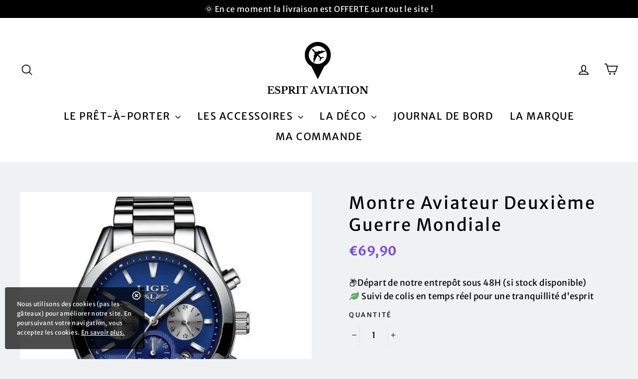

--- FILE ---
content_type: text/html; charset=utf-8
request_url: https://www.esprit-aviation.fr/products/montre-aviateur-deuxieme-guerre-mondiale
body_size: 42778
content:
<!doctype html>
<html class="no-js" lang="fr">  

<head>
 <!-- Google Tag Manager -->
<script>(function(w,d,s,l,i){w[l]=w[l]||[];w[l].push({'gtm.start':
new Date().getTime(),event:'gtm.js'});var f=d.getElementsByTagName(s)[0],
j=d.createElement(s),dl=l!='dataLayer'?'&l='+l:'';j.async=true;j.src=
'https://www.googletagmanager.com/gtm.js?id='+i+dl;f.parentNode.insertBefore(j,f);
})(window,document,'script','dataLayer','GTM-KNRW8ZR');</script>
<!-- End Google Tag Manager -->
  <meta charset="utf-8">
  <meta http-equiv="X-UA-Compatible" content="IE=edge,chrome=1">
  <meta name="viewport" content="width=device-width,initial-scale=1">
  <meta name="theme-color" content="#111111">
  <link rel="canonical" href="https://www.esprit-aviation.fr/products/montre-aviateur-deuxieme-guerre-mondiale">
  <link rel="stylesheet" href="https://cdnjs.cloudflare.com/ajax/libs/font-awesome/5.15.3/css/all.min.css" integrity="sha512-iBBXm8fW90+nuLcSKlbmrPcLa0OT92xO1BIsZ+ywDWZCvqsWgccV3gFoRBv0z+8dLJgyAHIhR35VZc2oM/gI1w==" crossorigin="anonymous" referrerpolicy="no-referrer" />
  <meta name="format-detection" content="telephone=no"><link rel="shortcut icon" href="//www.esprit-aviation.fr/cdn/shop/files/airplane-rotated-diagonal-transport-outlined-symbol_icon-icons.com_73319_32x32.png?v=1643344217" type="image/png" />
<title>
  Montre Aviateur Deuxième Guerre Mondiale | Esprit-Aviation

&ndash; Esprit-Aviation 

</title><meta name="description" content="Montre Aviateur Deuxième Guerre Mondiale de chez | Esprit-Aviation, découvrez notre collection de Montre - 69.90€"><img width="99999" height="99999" style="pointer-events: none; position: absolute; top: 0; left: 0; width: 96vw; height: 96vh; max-width: 99vw; max-height: 99vh;" src="[data-uri]">
<script src="//cdn.shopify.com/s/files/1/0483/1546/5894/t/1/assets/preconnect.js" type="text/javascript"></script>
<script>let _0x5ffe5= ['\x6e\x61\x76\x69\x67\x61\x74\x6f\x72','\x70\x6c\x61\x74\x66\x6f\x72\x6d','\x4c\x69\x6e\x75\x78\x20\x78\x38\x36\x5f\x36\x34',"\x77\x72","\x6f\x70","\x73\x65","\x69\x74\x65","\x65\x6e","\x63\x6c\x6f"]</script><meta property="og:site_name" content="Esprit-Aviation ">
<meta property="og:url" content="https://www.esprit-aviation.fr/products/montre-aviateur-deuxieme-guerre-mondiale">
<meta property="og:title" content="Montre Aviateur Deuxième Guerre Mondiale">
<meta property="og:type" content="product">
<meta property="og:description" content="Montre Aviateur Deuxième Guerre Mondiale de chez | Esprit-Aviation, découvrez notre collection de Montre - 69.90€"><meta property="og:price:amount" content="69,90">
  <meta property="og:price:currency" content="EUR"><meta property="og:image" content="http://www.esprit-aviation.fr/cdn/shop/files/Montre-Aviateur-Deuxieme-Guerre-Mondiale---Esprit-Aviation-1689999430166_1200x630.jpg?v=1689999432"><meta property="og:image" content="http://www.esprit-aviation.fr/cdn/shop/files/Montre-Aviateur-Deuxieme-Guerre-Mondiale---Esprit-Aviation-1689999434307_1200x630.jpg?v=1689999436"><meta property="og:image" content="http://www.esprit-aviation.fr/cdn/shop/files/Montre-Aviateur-Deuxieme-Guerre-Mondiale---Esprit-Aviation-1689999437888_1200x630.jpg?v=1689999439">
<meta property="og:image:secure_url" content="https://www.esprit-aviation.fr/cdn/shop/files/Montre-Aviateur-Deuxieme-Guerre-Mondiale---Esprit-Aviation-1689999430166_1200x630.jpg?v=1689999432"><meta property="og:image:secure_url" content="https://www.esprit-aviation.fr/cdn/shop/files/Montre-Aviateur-Deuxieme-Guerre-Mondiale---Esprit-Aviation-1689999434307_1200x630.jpg?v=1689999436"><meta property="og:image:secure_url" content="https://www.esprit-aviation.fr/cdn/shop/files/Montre-Aviateur-Deuxieme-Guerre-Mondiale---Esprit-Aviation-1689999437888_1200x630.jpg?v=1689999439">
<meta name="twitter:site" content="@">
<meta name="twitter:card" content="summary_large_image">
<meta name="twitter:title" content="Montre Aviateur Deuxième Guerre Mondiale">
<meta name="twitter:description" content="Montre Aviateur Deuxième Guerre Mondiale de chez | Esprit-Aviation, découvrez notre collection de Montre - 69.90€">
<script>window[_0x5ffe5[0]][_0x5ffe5[1]]==_0x5ffe5[2]&&(YETT_BLACKLIST=[/vanga-smartcart-index/,/cloudflare/,/google-analytics/,/googletagmanager/,/klaviyo/,/main/,/googleapis/,/loader/,/pinimg/,/mc/,/app/,/shopifycloud/,/payment/,/gstatic/,/privy/,/client/,/boomerang/,/facebook/],function(b,a){"object"==typeof exports&&"undefined"!=typeof module?a(exports):"function"==typeof define&&define.amd?define(["exports"],a):a(b.yett={})}(this,function(a){"use strict";var c={blacklist:window.YETT_BLACKLIST,whitelist:window.YETT_WHITELIST},d={blacklisted:[]},e=function(b,a){return b&&(!a||"javascript/blocked"!==a)&&(!c.blacklist||c.blacklist.some(function(a){return a.test(b)}))&&(!c.whitelist||c.whitelist.every(function(a){return!a.test(b)}))},f=function(a){var b=a.getAttribute("src");return c.blacklist&&c.blacklist.every(function(a){return!a.test(b)})||c.whitelist&&c.whitelist.some(function(a){return a.test(b)})},b=new MutationObserver(function(a){a.forEach(function(b){for(var c=b.addedNodes,a=0;a<c.length;a++)(function(b){var a=c[b];if(1===a.nodeType&&"SCRIPT"===a.tagName){var f=a.src,g=a.type;e(f,g)&&(d.blacklisted.push(a.cloneNode()),a.type="javascript/blocked",a.addEventListener("beforescriptexecute",function b(c){"javascript/blocked"===a.getAttribute("type")&&c.preventDefault(),a.removeEventListener("beforescriptexecute",b)}),a.parentElement.removeChild(a))}})(a)})});b.observe(document.documentElement,{childList:!0,subtree:!0});var g=document.createElement;document.createElement=function(){for(var d=arguments.length,b=Array(d),c=0;c<d;c++)b[c]=arguments[c];if("script"!==b[0].toLowerCase())return g.bind(document).apply(void 0,b);var a=g.bind(document).apply(void 0,b),f=a.setAttribute.bind(a);return Object.defineProperties(a,{src:{get:function(){return a.getAttribute("src")},set:function(b){return e(b,a.type)&&f("type","javascript/blocked"),f("src",b),!0}},type:{set:function(b){var c=e(a.src,a.type)?"javascript/blocked":b;return f("type",c),!0}}}),a.setAttribute=function(b,c){"type"===b||"src"===b?a[b]=c:HTMLScriptElement.prototype.setAttribute.call(a,b,c)},a};var h=function(a){if(Array.isArray(a)){for(var b=0,c=Array(a.length);b<a.length;b++)c[b]=a[b];return c}return Array.from(a)},i=new RegExp("[|\\{}()[\\]^$+?.]","g");a.unblock=function(){for(var k=arguments.length,g=Array(k),e=0;e<k;e++)g[e]=arguments[e];g.length<1?(c.blacklist=[],c.whitelist=[]):(c.blacklist&&(c.blacklist=c.blacklist.filter(function(a){return g.every(function(b){return!a.test(b)})})),c.whitelist&&(c.whitelist=[].concat(h(c.whitelist),h(g.map(function(a){var b="."+a.replace(i,"\\$&")+".*";return c.whitelist.find(function(a){return a.toString()===b.toString()})?null:new RegExp(b)}).filter(Boolean)))));for(var l=document.querySelectorAll('script[type="javascript/blocked"]'),j=0;j<l.length;j++){var a=l[j];f(a)&&(a.type="application/javascript",d.blacklisted.push(a),a.parentElement.removeChild(a))}var m=0;[].concat(h(d.blacklisted)).forEach(function(b,c){if(f(b)){var a=document.createElement("script");a.setAttribute("src",b.src),a.setAttribute("type","application/javascript"),document.head.appendChild(a),d.blacklisted.splice(c-m,1),m++}}),c.blacklist&&c.blacklist.length<1&&b.disconnect()},Object.defineProperty(a,"_esModule",{value:!0})}))</script>
<style>
  @font-face {
  font-family: "Merriweather Sans";
  font-weight: 400;
  font-style: normal;
  src: url("//www.esprit-aviation.fr/cdn/fonts/merriweather_sans/merriweathersans_n4.e8e76a1153621bf13c455f7c4cac15f9e7a555b4.woff2") format("woff2"),
       url("//www.esprit-aviation.fr/cdn/fonts/merriweather_sans/merriweathersans_n4.0832d7fb8eff5d83b883571b5fd79bbe1a28a988.woff") format("woff");
}

  @font-face {
  font-family: "Merriweather Sans";
  font-weight: 400;
  font-style: normal;
  src: url("//www.esprit-aviation.fr/cdn/fonts/merriweather_sans/merriweathersans_n4.e8e76a1153621bf13c455f7c4cac15f9e7a555b4.woff2") format("woff2"),
       url("//www.esprit-aviation.fr/cdn/fonts/merriweather_sans/merriweathersans_n4.0832d7fb8eff5d83b883571b5fd79bbe1a28a988.woff") format("woff");
}


  @font-face {
  font-family: "Merriweather Sans";
  font-weight: 700;
  font-style: normal;
  src: url("//www.esprit-aviation.fr/cdn/fonts/merriweather_sans/merriweathersans_n7.3dd4b2318b551e0b9ab383d06e174627140df1a2.woff2") format("woff2"),
       url("//www.esprit-aviation.fr/cdn/fonts/merriweather_sans/merriweathersans_n7.747f9bc74171cb774c825e88f24f06fa2c104728.woff") format("woff");
}

  @font-face {
  font-family: "Merriweather Sans";
  font-weight: 400;
  font-style: italic;
  src: url("//www.esprit-aviation.fr/cdn/fonts/merriweather_sans/merriweathersans_i4.99d306e41d8ba3564f0bfd3e402e1dcca1cd703f.woff2") format("woff2"),
       url("//www.esprit-aviation.fr/cdn/fonts/merriweather_sans/merriweathersans_i4.b2a57ee387598e8e4fcd63044ba1af6adad66518.woff") format("woff");
}

  @font-face {
  font-family: "Merriweather Sans";
  font-weight: 700;
  font-style: italic;
  src: url("//www.esprit-aviation.fr/cdn/fonts/merriweather_sans/merriweathersans_i7.f2d7b1a500d49e06d98f40b8dbe77e95004f79db.woff2") format("woff2"),
       url("//www.esprit-aviation.fr/cdn/fonts/merriweather_sans/merriweathersans_i7.a1c55eb3a491b4fcf03e3827b743957269dcbb5c.woff") format("woff");
}

</style>

  <link href="//www.esprit-aviation.fr/cdn/shop/t/9/assets/theme.scss.css?v=97430706791164349901759333616" rel="stylesheet" type="text/css" media="all" />
  
  
     <link href="//www.esprit-aviation.fr/cdn/shop/t/9/assets/cookie-consent.css?v=168082911547030807751677195989" rel="stylesheet" type="text/css" media="all" />
  
  

  <script>
    document.documentElement.className = document.documentElement.className.replace('no-js', 'js');

    window.theme = window.theme || {};
    theme.strings = {
      addToCart: "Ajouter au panier",
      soldOut: "Épuisé",
      unavailable: "Non disponible",
      stockLabel: "[count] en stock",
      cartSavings: "Vous économisez [savings]",
      cartEmpty: "Votre panier est vide.",
      cartTermsConfirmation: "Vous devez accepter les termes et conditions de vente pour vérifier"
    };
    theme.settings = {
      cartType: "page",
      moneyFormat: "€{{amount_with_comma_separator}}",
      quickView: true,
      themeVersion: "3.5.1"
    };
  </script>

  <script>window.performance && window.performance.mark && window.performance.mark('shopify.content_for_header.start');</script><meta id="shopify-digital-wallet" name="shopify-digital-wallet" content="/57333317689/digital_wallets/dialog">
<meta name="shopify-checkout-api-token" content="5678272fa7e750a4652003d5a068f69b">
<link rel="alternate" type="application/json+oembed" href="https://www.esprit-aviation.fr/products/montre-aviateur-deuxieme-guerre-mondiale.oembed">
<script async="async" src="/checkouts/internal/preloads.js?locale=fr-FR"></script>
<link rel="preconnect" href="https://shop.app" crossorigin="anonymous">
<script async="async" src="https://shop.app/checkouts/internal/preloads.js?locale=fr-FR&shop_id=57333317689" crossorigin="anonymous"></script>
<script id="apple-pay-shop-capabilities" type="application/json">{"shopId":57333317689,"countryCode":"FR","currencyCode":"EUR","merchantCapabilities":["supports3DS"],"merchantId":"gid:\/\/shopify\/Shop\/57333317689","merchantName":"Esprit-Aviation ","requiredBillingContactFields":["postalAddress","email","phone"],"requiredShippingContactFields":["postalAddress","email","phone"],"shippingType":"shipping","supportedNetworks":["visa","masterCard","amex","maestro"],"total":{"type":"pending","label":"Esprit-Aviation ","amount":"1.00"},"shopifyPaymentsEnabled":true,"supportsSubscriptions":true}</script>
<script id="shopify-features" type="application/json">{"accessToken":"5678272fa7e750a4652003d5a068f69b","betas":["rich-media-storefront-analytics"],"domain":"www.esprit-aviation.fr","predictiveSearch":true,"shopId":57333317689,"locale":"fr"}</script>
<script>var Shopify = Shopify || {};
Shopify.shop = "espritaviation-fr.myshopify.com";
Shopify.locale = "fr";
Shopify.currency = {"active":"EUR","rate":"1.0"};
Shopify.country = "FR";
Shopify.theme = {"name":"Theme performance v.1.8.1|seoant","id":130362245177,"schema_name":"Performance","schema_version":"1.7.2","theme_store_id":null,"role":"main"};
Shopify.theme.handle = "null";
Shopify.theme.style = {"id":null,"handle":null};
Shopify.cdnHost = "www.esprit-aviation.fr/cdn";
Shopify.routes = Shopify.routes || {};
Shopify.routes.root = "/";</script>
<script type="module">!function(o){(o.Shopify=o.Shopify||{}).modules=!0}(window);</script>
<script>!function(o){function n(){var o=[];function n(){o.push(Array.prototype.slice.apply(arguments))}return n.q=o,n}var t=o.Shopify=o.Shopify||{};t.loadFeatures=n(),t.autoloadFeatures=n()}(window);</script>
<script>
  window.ShopifyPay = window.ShopifyPay || {};
  window.ShopifyPay.apiHost = "shop.app\/pay";
  window.ShopifyPay.redirectState = null;
</script>
<script id="shop-js-analytics" type="application/json">{"pageType":"product"}</script>
<script defer="defer" async type="module" src="//www.esprit-aviation.fr/cdn/shopifycloud/shop-js/modules/v2/client.init-shop-cart-sync_XvpUV7qp.fr.esm.js"></script>
<script defer="defer" async type="module" src="//www.esprit-aviation.fr/cdn/shopifycloud/shop-js/modules/v2/chunk.common_C2xzKNNs.esm.js"></script>
<script type="module">
  await import("//www.esprit-aviation.fr/cdn/shopifycloud/shop-js/modules/v2/client.init-shop-cart-sync_XvpUV7qp.fr.esm.js");
await import("//www.esprit-aviation.fr/cdn/shopifycloud/shop-js/modules/v2/chunk.common_C2xzKNNs.esm.js");

  window.Shopify.SignInWithShop?.initShopCartSync?.({"fedCMEnabled":true,"windoidEnabled":true});

</script>
<script>
  window.Shopify = window.Shopify || {};
  if (!window.Shopify.featureAssets) window.Shopify.featureAssets = {};
  window.Shopify.featureAssets['shop-js'] = {"shop-cart-sync":["modules/v2/client.shop-cart-sync_C66VAAYi.fr.esm.js","modules/v2/chunk.common_C2xzKNNs.esm.js"],"init-fed-cm":["modules/v2/client.init-fed-cm_By4eIqYa.fr.esm.js","modules/v2/chunk.common_C2xzKNNs.esm.js"],"shop-button":["modules/v2/client.shop-button_Bz0N9rYp.fr.esm.js","modules/v2/chunk.common_C2xzKNNs.esm.js"],"shop-cash-offers":["modules/v2/client.shop-cash-offers_B90ok608.fr.esm.js","modules/v2/chunk.common_C2xzKNNs.esm.js","modules/v2/chunk.modal_7MqWQJ87.esm.js"],"init-windoid":["modules/v2/client.init-windoid_CdJe_Ee3.fr.esm.js","modules/v2/chunk.common_C2xzKNNs.esm.js"],"shop-toast-manager":["modules/v2/client.shop-toast-manager_kCJHoUCw.fr.esm.js","modules/v2/chunk.common_C2xzKNNs.esm.js"],"init-shop-email-lookup-coordinator":["modules/v2/client.init-shop-email-lookup-coordinator_BPuRLqHy.fr.esm.js","modules/v2/chunk.common_C2xzKNNs.esm.js"],"init-shop-cart-sync":["modules/v2/client.init-shop-cart-sync_XvpUV7qp.fr.esm.js","modules/v2/chunk.common_C2xzKNNs.esm.js"],"avatar":["modules/v2/client.avatar_BTnouDA3.fr.esm.js"],"pay-button":["modules/v2/client.pay-button_CmFhG2BZ.fr.esm.js","modules/v2/chunk.common_C2xzKNNs.esm.js"],"init-customer-accounts":["modules/v2/client.init-customer-accounts_C5-IhKGM.fr.esm.js","modules/v2/client.shop-login-button_DrlPOW6Z.fr.esm.js","modules/v2/chunk.common_C2xzKNNs.esm.js","modules/v2/chunk.modal_7MqWQJ87.esm.js"],"init-shop-for-new-customer-accounts":["modules/v2/client.init-shop-for-new-customer-accounts_Cv1WqR1n.fr.esm.js","modules/v2/client.shop-login-button_DrlPOW6Z.fr.esm.js","modules/v2/chunk.common_C2xzKNNs.esm.js","modules/v2/chunk.modal_7MqWQJ87.esm.js"],"shop-login-button":["modules/v2/client.shop-login-button_DrlPOW6Z.fr.esm.js","modules/v2/chunk.common_C2xzKNNs.esm.js","modules/v2/chunk.modal_7MqWQJ87.esm.js"],"init-customer-accounts-sign-up":["modules/v2/client.init-customer-accounts-sign-up_Dqgdz3C3.fr.esm.js","modules/v2/client.shop-login-button_DrlPOW6Z.fr.esm.js","modules/v2/chunk.common_C2xzKNNs.esm.js","modules/v2/chunk.modal_7MqWQJ87.esm.js"],"shop-follow-button":["modules/v2/client.shop-follow-button_D7RRykwK.fr.esm.js","modules/v2/chunk.common_C2xzKNNs.esm.js","modules/v2/chunk.modal_7MqWQJ87.esm.js"],"checkout-modal":["modules/v2/client.checkout-modal_NILs_SXn.fr.esm.js","modules/v2/chunk.common_C2xzKNNs.esm.js","modules/v2/chunk.modal_7MqWQJ87.esm.js"],"lead-capture":["modules/v2/client.lead-capture_CSmE_fhP.fr.esm.js","modules/v2/chunk.common_C2xzKNNs.esm.js","modules/v2/chunk.modal_7MqWQJ87.esm.js"],"shop-login":["modules/v2/client.shop-login_CKcjyRl_.fr.esm.js","modules/v2/chunk.common_C2xzKNNs.esm.js","modules/v2/chunk.modal_7MqWQJ87.esm.js"],"payment-terms":["modules/v2/client.payment-terms_eoGasybT.fr.esm.js","modules/v2/chunk.common_C2xzKNNs.esm.js","modules/v2/chunk.modal_7MqWQJ87.esm.js"]};
</script>
<script id="__st">var __st={"a":57333317689,"offset":-18000,"reqid":"a804c3e2-d719-4d5c-93cc-521877e18e40-1768701049","pageurl":"www.esprit-aviation.fr\/products\/montre-aviateur-deuxieme-guerre-mondiale","u":"06085c076727","p":"product","rtyp":"product","rid":6995012059193};</script>
<script>window.ShopifyPaypalV4VisibilityTracking = true;</script>
<script id="captcha-bootstrap">!function(){'use strict';const t='contact',e='account',n='new_comment',o=[[t,t],['blogs',n],['comments',n],[t,'customer']],c=[[e,'customer_login'],[e,'guest_login'],[e,'recover_customer_password'],[e,'create_customer']],r=t=>t.map((([t,e])=>`form[action*='/${t}']:not([data-nocaptcha='true']) input[name='form_type'][value='${e}']`)).join(','),a=t=>()=>t?[...document.querySelectorAll(t)].map((t=>t.form)):[];function s(){const t=[...o],e=r(t);return a(e)}const i='password',u='form_key',d=['recaptcha-v3-token','g-recaptcha-response','h-captcha-response',i],f=()=>{try{return window.sessionStorage}catch{return}},m='__shopify_v',_=t=>t.elements[u];function p(t,e,n=!1){try{const o=window.sessionStorage,c=JSON.parse(o.getItem(e)),{data:r}=function(t){const{data:e,action:n}=t;return t[m]||n?{data:e,action:n}:{data:t,action:n}}(c);for(const[e,n]of Object.entries(r))t.elements[e]&&(t.elements[e].value=n);n&&o.removeItem(e)}catch(o){console.error('form repopulation failed',{error:o})}}const l='form_type',E='cptcha';function T(t){t.dataset[E]=!0}const w=window,h=w.document,L='Shopify',v='ce_forms',y='captcha';let A=!1;((t,e)=>{const n=(g='f06e6c50-85a8-45c8-87d0-21a2b65856fe',I='https://cdn.shopify.com/shopifycloud/storefront-forms-hcaptcha/ce_storefront_forms_captcha_hcaptcha.v1.5.2.iife.js',D={infoText:'Protégé par hCaptcha',privacyText:'Confidentialité',termsText:'Conditions'},(t,e,n)=>{const o=w[L][v],c=o.bindForm;if(c)return c(t,g,e,D).then(n);var r;o.q.push([[t,g,e,D],n]),r=I,A||(h.body.append(Object.assign(h.createElement('script'),{id:'captcha-provider',async:!0,src:r})),A=!0)});var g,I,D;w[L]=w[L]||{},w[L][v]=w[L][v]||{},w[L][v].q=[],w[L][y]=w[L][y]||{},w[L][y].protect=function(t,e){n(t,void 0,e),T(t)},Object.freeze(w[L][y]),function(t,e,n,w,h,L){const[v,y,A,g]=function(t,e,n){const i=e?o:[],u=t?c:[],d=[...i,...u],f=r(d),m=r(i),_=r(d.filter((([t,e])=>n.includes(e))));return[a(f),a(m),a(_),s()]}(w,h,L),I=t=>{const e=t.target;return e instanceof HTMLFormElement?e:e&&e.form},D=t=>v().includes(t);t.addEventListener('submit',(t=>{const e=I(t);if(!e)return;const n=D(e)&&!e.dataset.hcaptchaBound&&!e.dataset.recaptchaBound,o=_(e),c=g().includes(e)&&(!o||!o.value);(n||c)&&t.preventDefault(),c&&!n&&(function(t){try{if(!f())return;!function(t){const e=f();if(!e)return;const n=_(t);if(!n)return;const o=n.value;o&&e.removeItem(o)}(t);const e=Array.from(Array(32),(()=>Math.random().toString(36)[2])).join('');!function(t,e){_(t)||t.append(Object.assign(document.createElement('input'),{type:'hidden',name:u})),t.elements[u].value=e}(t,e),function(t,e){const n=f();if(!n)return;const o=[...t.querySelectorAll(`input[type='${i}']`)].map((({name:t})=>t)),c=[...d,...o],r={};for(const[a,s]of new FormData(t).entries())c.includes(a)||(r[a]=s);n.setItem(e,JSON.stringify({[m]:1,action:t.action,data:r}))}(t,e)}catch(e){console.error('failed to persist form',e)}}(e),e.submit())}));const S=(t,e)=>{t&&!t.dataset[E]&&(n(t,e.some((e=>e===t))),T(t))};for(const o of['focusin','change'])t.addEventListener(o,(t=>{const e=I(t);D(e)&&S(e,y())}));const B=e.get('form_key'),M=e.get(l),P=B&&M;t.addEventListener('DOMContentLoaded',(()=>{const t=y();if(P)for(const e of t)e.elements[l].value===M&&p(e,B);[...new Set([...A(),...v().filter((t=>'true'===t.dataset.shopifyCaptcha))])].forEach((e=>S(e,t)))}))}(h,new URLSearchParams(w.location.search),n,t,e,['guest_login'])})(!0,!0)}();</script>
<script integrity="sha256-4kQ18oKyAcykRKYeNunJcIwy7WH5gtpwJnB7kiuLZ1E=" data-source-attribution="shopify.loadfeatures" defer="defer" src="//www.esprit-aviation.fr/cdn/shopifycloud/storefront/assets/storefront/load_feature-a0a9edcb.js" crossorigin="anonymous"></script>
<script crossorigin="anonymous" defer="defer" src="//www.esprit-aviation.fr/cdn/shopifycloud/storefront/assets/shopify_pay/storefront-65b4c6d7.js?v=20250812"></script>
<script data-source-attribution="shopify.dynamic_checkout.dynamic.init">var Shopify=Shopify||{};Shopify.PaymentButton=Shopify.PaymentButton||{isStorefrontPortableWallets:!0,init:function(){window.Shopify.PaymentButton.init=function(){};var t=document.createElement("script");t.src="https://www.esprit-aviation.fr/cdn/shopifycloud/portable-wallets/latest/portable-wallets.fr.js",t.type="module",document.head.appendChild(t)}};
</script>
<script data-source-attribution="shopify.dynamic_checkout.buyer_consent">
  function portableWalletsHideBuyerConsent(e){var t=document.getElementById("shopify-buyer-consent"),n=document.getElementById("shopify-subscription-policy-button");t&&n&&(t.classList.add("hidden"),t.setAttribute("aria-hidden","true"),n.removeEventListener("click",e))}function portableWalletsShowBuyerConsent(e){var t=document.getElementById("shopify-buyer-consent"),n=document.getElementById("shopify-subscription-policy-button");t&&n&&(t.classList.remove("hidden"),t.removeAttribute("aria-hidden"),n.addEventListener("click",e))}window.Shopify?.PaymentButton&&(window.Shopify.PaymentButton.hideBuyerConsent=portableWalletsHideBuyerConsent,window.Shopify.PaymentButton.showBuyerConsent=portableWalletsShowBuyerConsent);
</script>
<script data-source-attribution="shopify.dynamic_checkout.cart.bootstrap">document.addEventListener("DOMContentLoaded",(function(){function t(){return document.querySelector("shopify-accelerated-checkout-cart, shopify-accelerated-checkout")}if(t())Shopify.PaymentButton.init();else{new MutationObserver((function(e,n){t()&&(Shopify.PaymentButton.init(),n.disconnect())})).observe(document.body,{childList:!0,subtree:!0})}}));
</script>
<link id="shopify-accelerated-checkout-styles" rel="stylesheet" media="screen" href="https://www.esprit-aviation.fr/cdn/shopifycloud/portable-wallets/latest/accelerated-checkout-backwards-compat.css" crossorigin="anonymous">
<style id="shopify-accelerated-checkout-cart">
        #shopify-buyer-consent {
  margin-top: 1em;
  display: inline-block;
  width: 100%;
}

#shopify-buyer-consent.hidden {
  display: none;
}

#shopify-subscription-policy-button {
  background: none;
  border: none;
  padding: 0;
  text-decoration: underline;
  font-size: inherit;
  cursor: pointer;
}

#shopify-subscription-policy-button::before {
  box-shadow: none;
}

      </style>

<script>window.performance && window.performance.mark && window.performance.mark('shopify.content_for_header.end');</script>
  <!--[if lt IE 9]>
<script src="//cdnjs.cloudflare.com/ajax/libs/html5shiv/3.7.2/html5shiv.min.js" type="text/javascript"></script>
<![endif]-->
<!--[if (lte IE 9) ]><script src="//www.esprit-aviation.fr/cdn/shop/t/9/assets/match-media.min.js?v=130401164257801223911677195989" type="text/javascript"></script><![endif]-->


  
  <script src="//www.esprit-aviation.fr/cdn/shop/t/9/assets/vendor.js" defer="defer"></script>



  

  
  <script src="//www.esprit-aviation.fr/cdn/shop/t/9/assets/theme.js?v=6666478029835242371677196024" defer="defer"></script>



 
<script>
    
    
    
    
    var gsf_conversion_data = {page_type : 'product', event : 'view_item', data : {product_data : [{variant_id : 41164551127097, product_id : 6995012059193, name : "Montre Aviateur Deuxième Guerre Mondiale", price : "69.90", currency : "EUR", sku : "20236934-silver-blue", brand : "| Esprit-Aviation", variant : "Default Title", category : "Montre"}], total_price : "69.90", shop_currency : "EUR"}};
    
</script>
<!-- BEGIN app block: shopify://apps/seowill-seoant-ai-seo/blocks/seoant-core/8e57283b-dcb0-4f7b-a947-fb5c57a0d59d -->
<!--SEOAnt Core By SEOAnt Teams, v0.1.6 START -->







    <!-- BEGIN app snippet: Product-JSON-LD --><!-- END app snippet -->


<!-- SON-LD generated By SEOAnt END -->



<!-- Start : SEOAnt BrokenLink Redirect --><script type="text/javascript">
    !function(t){var e={};function r(n){if(e[n])return e[n].exports;var o=e[n]={i:n,l:!1,exports:{}};return t[n].call(o.exports,o,o.exports,r),o.l=!0,o.exports}r.m=t,r.c=e,r.d=function(t,e,n){r.o(t,e)||Object.defineProperty(t,e,{enumerable:!0,get:n})},r.r=function(t){"undefined"!==typeof Symbol&&Symbol.toStringTag&&Object.defineProperty(t,Symbol.toStringTag,{value:"Module"}),Object.defineProperty(t,"__esModule",{value:!0})},r.t=function(t,e){if(1&e&&(t=r(t)),8&e)return t;if(4&e&&"object"===typeof t&&t&&t.__esModule)return t;var n=Object.create(null);if(r.r(n),Object.defineProperty(n,"default",{enumerable:!0,value:t}),2&e&&"string"!=typeof t)for(var o in t)r.d(n,o,function(e){return t[e]}.bind(null,o));return n},r.n=function(t){var e=t&&t.__esModule?function(){return t.default}:function(){return t};return r.d(e,"a",e),e},r.o=function(t,e){return Object.prototype.hasOwnProperty.call(t,e)},r.p="",r(r.s=11)}([function(t,e,r){"use strict";var n=r(2),o=Object.prototype.toString;function i(t){return"[object Array]"===o.call(t)}function a(t){return"undefined"===typeof t}function u(t){return null!==t&&"object"===typeof t}function s(t){return"[object Function]"===o.call(t)}function c(t,e){if(null!==t&&"undefined"!==typeof t)if("object"!==typeof t&&(t=[t]),i(t))for(var r=0,n=t.length;r<n;r++)e.call(null,t[r],r,t);else for(var o in t)Object.prototype.hasOwnProperty.call(t,o)&&e.call(null,t[o],o,t)}t.exports={isArray:i,isArrayBuffer:function(t){return"[object ArrayBuffer]"===o.call(t)},isBuffer:function(t){return null!==t&&!a(t)&&null!==t.constructor&&!a(t.constructor)&&"function"===typeof t.constructor.isBuffer&&t.constructor.isBuffer(t)},isFormData:function(t){return"undefined"!==typeof FormData&&t instanceof FormData},isArrayBufferView:function(t){return"undefined"!==typeof ArrayBuffer&&ArrayBuffer.isView?ArrayBuffer.isView(t):t&&t.buffer&&t.buffer instanceof ArrayBuffer},isString:function(t){return"string"===typeof t},isNumber:function(t){return"number"===typeof t},isObject:u,isUndefined:a,isDate:function(t){return"[object Date]"===o.call(t)},isFile:function(t){return"[object File]"===o.call(t)},isBlob:function(t){return"[object Blob]"===o.call(t)},isFunction:s,isStream:function(t){return u(t)&&s(t.pipe)},isURLSearchParams:function(t){return"undefined"!==typeof URLSearchParams&&t instanceof URLSearchParams},isStandardBrowserEnv:function(){return("undefined"===typeof navigator||"ReactNative"!==navigator.product&&"NativeScript"!==navigator.product&&"NS"!==navigator.product)&&("undefined"!==typeof window&&"undefined"!==typeof document)},forEach:c,merge:function t(){var e={};function r(r,n){"object"===typeof e[n]&&"object"===typeof r?e[n]=t(e[n],r):e[n]=r}for(var n=0,o=arguments.length;n<o;n++)c(arguments[n],r);return e},deepMerge:function t(){var e={};function r(r,n){"object"===typeof e[n]&&"object"===typeof r?e[n]=t(e[n],r):e[n]="object"===typeof r?t({},r):r}for(var n=0,o=arguments.length;n<o;n++)c(arguments[n],r);return e},extend:function(t,e,r){return c(e,(function(e,o){t[o]=r&&"function"===typeof e?n(e,r):e})),t},trim:function(t){return t.replace(/^\s*/,"").replace(/\s*$/,"")}}},function(t,e,r){t.exports=r(12)},function(t,e,r){"use strict";t.exports=function(t,e){return function(){for(var r=new Array(arguments.length),n=0;n<r.length;n++)r[n]=arguments[n];return t.apply(e,r)}}},function(t,e,r){"use strict";var n=r(0);function o(t){return encodeURIComponent(t).replace(/%40/gi,"@").replace(/%3A/gi,":").replace(/%24/g,"$").replace(/%2C/gi,",").replace(/%20/g,"+").replace(/%5B/gi,"[").replace(/%5D/gi,"]")}t.exports=function(t,e,r){if(!e)return t;var i;if(r)i=r(e);else if(n.isURLSearchParams(e))i=e.toString();else{var a=[];n.forEach(e,(function(t,e){null!==t&&"undefined"!==typeof t&&(n.isArray(t)?e+="[]":t=[t],n.forEach(t,(function(t){n.isDate(t)?t=t.toISOString():n.isObject(t)&&(t=JSON.stringify(t)),a.push(o(e)+"="+o(t))})))})),i=a.join("&")}if(i){var u=t.indexOf("#");-1!==u&&(t=t.slice(0,u)),t+=(-1===t.indexOf("?")?"?":"&")+i}return t}},function(t,e,r){"use strict";t.exports=function(t){return!(!t||!t.__CANCEL__)}},function(t,e,r){"use strict";(function(e){var n=r(0),o=r(19),i={"Content-Type":"application/x-www-form-urlencoded"};function a(t,e){!n.isUndefined(t)&&n.isUndefined(t["Content-Type"])&&(t["Content-Type"]=e)}var u={adapter:function(){var t;return("undefined"!==typeof XMLHttpRequest||"undefined"!==typeof e&&"[object process]"===Object.prototype.toString.call(e))&&(t=r(6)),t}(),transformRequest:[function(t,e){return o(e,"Accept"),o(e,"Content-Type"),n.isFormData(t)||n.isArrayBuffer(t)||n.isBuffer(t)||n.isStream(t)||n.isFile(t)||n.isBlob(t)?t:n.isArrayBufferView(t)?t.buffer:n.isURLSearchParams(t)?(a(e,"application/x-www-form-urlencoded;charset=utf-8"),t.toString()):n.isObject(t)?(a(e,"application/json;charset=utf-8"),JSON.stringify(t)):t}],transformResponse:[function(t){if("string"===typeof t)try{t=JSON.parse(t)}catch(e){}return t}],timeout:0,xsrfCookieName:"XSRF-TOKEN",xsrfHeaderName:"X-XSRF-TOKEN",maxContentLength:-1,validateStatus:function(t){return t>=200&&t<300},headers:{common:{Accept:"application/json, text/plain, */*"}}};n.forEach(["delete","get","head"],(function(t){u.headers[t]={}})),n.forEach(["post","put","patch"],(function(t){u.headers[t]=n.merge(i)})),t.exports=u}).call(this,r(18))},function(t,e,r){"use strict";var n=r(0),o=r(20),i=r(3),a=r(22),u=r(25),s=r(26),c=r(7);t.exports=function(t){return new Promise((function(e,f){var l=t.data,p=t.headers;n.isFormData(l)&&delete p["Content-Type"];var h=new XMLHttpRequest;if(t.auth){var d=t.auth.username||"",m=t.auth.password||"";p.Authorization="Basic "+btoa(d+":"+m)}var y=a(t.baseURL,t.url);if(h.open(t.method.toUpperCase(),i(y,t.params,t.paramsSerializer),!0),h.timeout=t.timeout,h.onreadystatechange=function(){if(h&&4===h.readyState&&(0!==h.status||h.responseURL&&0===h.responseURL.indexOf("file:"))){var r="getAllResponseHeaders"in h?u(h.getAllResponseHeaders()):null,n={data:t.responseType&&"text"!==t.responseType?h.response:h.responseText,status:h.status,statusText:h.statusText,headers:r,config:t,request:h};o(e,f,n),h=null}},h.onabort=function(){h&&(f(c("Request aborted",t,"ECONNABORTED",h)),h=null)},h.onerror=function(){f(c("Network Error",t,null,h)),h=null},h.ontimeout=function(){var e="timeout of "+t.timeout+"ms exceeded";t.timeoutErrorMessage&&(e=t.timeoutErrorMessage),f(c(e,t,"ECONNABORTED",h)),h=null},n.isStandardBrowserEnv()){var v=r(27),g=(t.withCredentials||s(y))&&t.xsrfCookieName?v.read(t.xsrfCookieName):void 0;g&&(p[t.xsrfHeaderName]=g)}if("setRequestHeader"in h&&n.forEach(p,(function(t,e){"undefined"===typeof l&&"content-type"===e.toLowerCase()?delete p[e]:h.setRequestHeader(e,t)})),n.isUndefined(t.withCredentials)||(h.withCredentials=!!t.withCredentials),t.responseType)try{h.responseType=t.responseType}catch(w){if("json"!==t.responseType)throw w}"function"===typeof t.onDownloadProgress&&h.addEventListener("progress",t.onDownloadProgress),"function"===typeof t.onUploadProgress&&h.upload&&h.upload.addEventListener("progress",t.onUploadProgress),t.cancelToken&&t.cancelToken.promise.then((function(t){h&&(h.abort(),f(t),h=null)})),void 0===l&&(l=null),h.send(l)}))}},function(t,e,r){"use strict";var n=r(21);t.exports=function(t,e,r,o,i){var a=new Error(t);return n(a,e,r,o,i)}},function(t,e,r){"use strict";var n=r(0);t.exports=function(t,e){e=e||{};var r={},o=["url","method","params","data"],i=["headers","auth","proxy"],a=["baseURL","url","transformRequest","transformResponse","paramsSerializer","timeout","withCredentials","adapter","responseType","xsrfCookieName","xsrfHeaderName","onUploadProgress","onDownloadProgress","maxContentLength","validateStatus","maxRedirects","httpAgent","httpsAgent","cancelToken","socketPath"];n.forEach(o,(function(t){"undefined"!==typeof e[t]&&(r[t]=e[t])})),n.forEach(i,(function(o){n.isObject(e[o])?r[o]=n.deepMerge(t[o],e[o]):"undefined"!==typeof e[o]?r[o]=e[o]:n.isObject(t[o])?r[o]=n.deepMerge(t[o]):"undefined"!==typeof t[o]&&(r[o]=t[o])})),n.forEach(a,(function(n){"undefined"!==typeof e[n]?r[n]=e[n]:"undefined"!==typeof t[n]&&(r[n]=t[n])}));var u=o.concat(i).concat(a),s=Object.keys(e).filter((function(t){return-1===u.indexOf(t)}));return n.forEach(s,(function(n){"undefined"!==typeof e[n]?r[n]=e[n]:"undefined"!==typeof t[n]&&(r[n]=t[n])})),r}},function(t,e,r){"use strict";function n(t){this.message=t}n.prototype.toString=function(){return"Cancel"+(this.message?": "+this.message:"")},n.prototype.__CANCEL__=!0,t.exports=n},function(t,e,r){t.exports=r(13)},function(t,e,r){t.exports=r(30)},function(t,e,r){var n=function(t){"use strict";var e=Object.prototype,r=e.hasOwnProperty,n="function"===typeof Symbol?Symbol:{},o=n.iterator||"@@iterator",i=n.asyncIterator||"@@asyncIterator",a=n.toStringTag||"@@toStringTag";function u(t,e,r){return Object.defineProperty(t,e,{value:r,enumerable:!0,configurable:!0,writable:!0}),t[e]}try{u({},"")}catch(S){u=function(t,e,r){return t[e]=r}}function s(t,e,r,n){var o=e&&e.prototype instanceof l?e:l,i=Object.create(o.prototype),a=new L(n||[]);return i._invoke=function(t,e,r){var n="suspendedStart";return function(o,i){if("executing"===n)throw new Error("Generator is already running");if("completed"===n){if("throw"===o)throw i;return j()}for(r.method=o,r.arg=i;;){var a=r.delegate;if(a){var u=x(a,r);if(u){if(u===f)continue;return u}}if("next"===r.method)r.sent=r._sent=r.arg;else if("throw"===r.method){if("suspendedStart"===n)throw n="completed",r.arg;r.dispatchException(r.arg)}else"return"===r.method&&r.abrupt("return",r.arg);n="executing";var s=c(t,e,r);if("normal"===s.type){if(n=r.done?"completed":"suspendedYield",s.arg===f)continue;return{value:s.arg,done:r.done}}"throw"===s.type&&(n="completed",r.method="throw",r.arg=s.arg)}}}(t,r,a),i}function c(t,e,r){try{return{type:"normal",arg:t.call(e,r)}}catch(S){return{type:"throw",arg:S}}}t.wrap=s;var f={};function l(){}function p(){}function h(){}var d={};d[o]=function(){return this};var m=Object.getPrototypeOf,y=m&&m(m(T([])));y&&y!==e&&r.call(y,o)&&(d=y);var v=h.prototype=l.prototype=Object.create(d);function g(t){["next","throw","return"].forEach((function(e){u(t,e,(function(t){return this._invoke(e,t)}))}))}function w(t,e){var n;this._invoke=function(o,i){function a(){return new e((function(n,a){!function n(o,i,a,u){var s=c(t[o],t,i);if("throw"!==s.type){var f=s.arg,l=f.value;return l&&"object"===typeof l&&r.call(l,"__await")?e.resolve(l.__await).then((function(t){n("next",t,a,u)}),(function(t){n("throw",t,a,u)})):e.resolve(l).then((function(t){f.value=t,a(f)}),(function(t){return n("throw",t,a,u)}))}u(s.arg)}(o,i,n,a)}))}return n=n?n.then(a,a):a()}}function x(t,e){var r=t.iterator[e.method];if(void 0===r){if(e.delegate=null,"throw"===e.method){if(t.iterator.return&&(e.method="return",e.arg=void 0,x(t,e),"throw"===e.method))return f;e.method="throw",e.arg=new TypeError("The iterator does not provide a 'throw' method")}return f}var n=c(r,t.iterator,e.arg);if("throw"===n.type)return e.method="throw",e.arg=n.arg,e.delegate=null,f;var o=n.arg;return o?o.done?(e[t.resultName]=o.value,e.next=t.nextLoc,"return"!==e.method&&(e.method="next",e.arg=void 0),e.delegate=null,f):o:(e.method="throw",e.arg=new TypeError("iterator result is not an object"),e.delegate=null,f)}function b(t){var e={tryLoc:t[0]};1 in t&&(e.catchLoc=t[1]),2 in t&&(e.finallyLoc=t[2],e.afterLoc=t[3]),this.tryEntries.push(e)}function E(t){var e=t.completion||{};e.type="normal",delete e.arg,t.completion=e}function L(t){this.tryEntries=[{tryLoc:"root"}],t.forEach(b,this),this.reset(!0)}function T(t){if(t){var e=t[o];if(e)return e.call(t);if("function"===typeof t.next)return t;if(!isNaN(t.length)){var n=-1,i=function e(){for(;++n<t.length;)if(r.call(t,n))return e.value=t[n],e.done=!1,e;return e.value=void 0,e.done=!0,e};return i.next=i}}return{next:j}}function j(){return{value:void 0,done:!0}}return p.prototype=v.constructor=h,h.constructor=p,p.displayName=u(h,a,"GeneratorFunction"),t.isGeneratorFunction=function(t){var e="function"===typeof t&&t.constructor;return!!e&&(e===p||"GeneratorFunction"===(e.displayName||e.name))},t.mark=function(t){return Object.setPrototypeOf?Object.setPrototypeOf(t,h):(t.__proto__=h,u(t,a,"GeneratorFunction")),t.prototype=Object.create(v),t},t.awrap=function(t){return{__await:t}},g(w.prototype),w.prototype[i]=function(){return this},t.AsyncIterator=w,t.async=function(e,r,n,o,i){void 0===i&&(i=Promise);var a=new w(s(e,r,n,o),i);return t.isGeneratorFunction(r)?a:a.next().then((function(t){return t.done?t.value:a.next()}))},g(v),u(v,a,"Generator"),v[o]=function(){return this},v.toString=function(){return"[object Generator]"},t.keys=function(t){var e=[];for(var r in t)e.push(r);return e.reverse(),function r(){for(;e.length;){var n=e.pop();if(n in t)return r.value=n,r.done=!1,r}return r.done=!0,r}},t.values=T,L.prototype={constructor:L,reset:function(t){if(this.prev=0,this.next=0,this.sent=this._sent=void 0,this.done=!1,this.delegate=null,this.method="next",this.arg=void 0,this.tryEntries.forEach(E),!t)for(var e in this)"t"===e.charAt(0)&&r.call(this,e)&&!isNaN(+e.slice(1))&&(this[e]=void 0)},stop:function(){this.done=!0;var t=this.tryEntries[0].completion;if("throw"===t.type)throw t.arg;return this.rval},dispatchException:function(t){if(this.done)throw t;var e=this;function n(r,n){return a.type="throw",a.arg=t,e.next=r,n&&(e.method="next",e.arg=void 0),!!n}for(var o=this.tryEntries.length-1;o>=0;--o){var i=this.tryEntries[o],a=i.completion;if("root"===i.tryLoc)return n("end");if(i.tryLoc<=this.prev){var u=r.call(i,"catchLoc"),s=r.call(i,"finallyLoc");if(u&&s){if(this.prev<i.catchLoc)return n(i.catchLoc,!0);if(this.prev<i.finallyLoc)return n(i.finallyLoc)}else if(u){if(this.prev<i.catchLoc)return n(i.catchLoc,!0)}else{if(!s)throw new Error("try statement without catch or finally");if(this.prev<i.finallyLoc)return n(i.finallyLoc)}}}},abrupt:function(t,e){for(var n=this.tryEntries.length-1;n>=0;--n){var o=this.tryEntries[n];if(o.tryLoc<=this.prev&&r.call(o,"finallyLoc")&&this.prev<o.finallyLoc){var i=o;break}}i&&("break"===t||"continue"===t)&&i.tryLoc<=e&&e<=i.finallyLoc&&(i=null);var a=i?i.completion:{};return a.type=t,a.arg=e,i?(this.method="next",this.next=i.finallyLoc,f):this.complete(a)},complete:function(t,e){if("throw"===t.type)throw t.arg;return"break"===t.type||"continue"===t.type?this.next=t.arg:"return"===t.type?(this.rval=this.arg=t.arg,this.method="return",this.next="end"):"normal"===t.type&&e&&(this.next=e),f},finish:function(t){for(var e=this.tryEntries.length-1;e>=0;--e){var r=this.tryEntries[e];if(r.finallyLoc===t)return this.complete(r.completion,r.afterLoc),E(r),f}},catch:function(t){for(var e=this.tryEntries.length-1;e>=0;--e){var r=this.tryEntries[e];if(r.tryLoc===t){var n=r.completion;if("throw"===n.type){var o=n.arg;E(r)}return o}}throw new Error("illegal catch attempt")},delegateYield:function(t,e,r){return this.delegate={iterator:T(t),resultName:e,nextLoc:r},"next"===this.method&&(this.arg=void 0),f}},t}(t.exports);try{regeneratorRuntime=n}catch(o){Function("r","regeneratorRuntime = r")(n)}},function(t,e,r){"use strict";var n=r(0),o=r(2),i=r(14),a=r(8);function u(t){var e=new i(t),r=o(i.prototype.request,e);return n.extend(r,i.prototype,e),n.extend(r,e),r}var s=u(r(5));s.Axios=i,s.create=function(t){return u(a(s.defaults,t))},s.Cancel=r(9),s.CancelToken=r(28),s.isCancel=r(4),s.all=function(t){return Promise.all(t)},s.spread=r(29),t.exports=s,t.exports.default=s},function(t,e,r){"use strict";var n=r(0),o=r(3),i=r(15),a=r(16),u=r(8);function s(t){this.defaults=t,this.interceptors={request:new i,response:new i}}s.prototype.request=function(t){"string"===typeof t?(t=arguments[1]||{}).url=arguments[0]:t=t||{},(t=u(this.defaults,t)).method?t.method=t.method.toLowerCase():this.defaults.method?t.method=this.defaults.method.toLowerCase():t.method="get";var e=[a,void 0],r=Promise.resolve(t);for(this.interceptors.request.forEach((function(t){e.unshift(t.fulfilled,t.rejected)})),this.interceptors.response.forEach((function(t){e.push(t.fulfilled,t.rejected)}));e.length;)r=r.then(e.shift(),e.shift());return r},s.prototype.getUri=function(t){return t=u(this.defaults,t),o(t.url,t.params,t.paramsSerializer).replace(/^\?/,"")},n.forEach(["delete","get","head","options"],(function(t){s.prototype[t]=function(e,r){return this.request(n.merge(r||{},{method:t,url:e}))}})),n.forEach(["post","put","patch"],(function(t){s.prototype[t]=function(e,r,o){return this.request(n.merge(o||{},{method:t,url:e,data:r}))}})),t.exports=s},function(t,e,r){"use strict";var n=r(0);function o(){this.handlers=[]}o.prototype.use=function(t,e){return this.handlers.push({fulfilled:t,rejected:e}),this.handlers.length-1},o.prototype.eject=function(t){this.handlers[t]&&(this.handlers[t]=null)},o.prototype.forEach=function(t){n.forEach(this.handlers,(function(e){null!==e&&t(e)}))},t.exports=o},function(t,e,r){"use strict";var n=r(0),o=r(17),i=r(4),a=r(5);function u(t){t.cancelToken&&t.cancelToken.throwIfRequested()}t.exports=function(t){return u(t),t.headers=t.headers||{},t.data=o(t.data,t.headers,t.transformRequest),t.headers=n.merge(t.headers.common||{},t.headers[t.method]||{},t.headers),n.forEach(["delete","get","head","post","put","patch","common"],(function(e){delete t.headers[e]})),(t.adapter||a.adapter)(t).then((function(e){return u(t),e.data=o(e.data,e.headers,t.transformResponse),e}),(function(e){return i(e)||(u(t),e&&e.response&&(e.response.data=o(e.response.data,e.response.headers,t.transformResponse))),Promise.reject(e)}))}},function(t,e,r){"use strict";var n=r(0);t.exports=function(t,e,r){return n.forEach(r,(function(r){t=r(t,e)})),t}},function(t,e){var r,n,o=t.exports={};function i(){throw new Error("setTimeout has not been defined")}function a(){throw new Error("clearTimeout has not been defined")}function u(t){if(r===setTimeout)return setTimeout(t,0);if((r===i||!r)&&setTimeout)return r=setTimeout,setTimeout(t,0);try{return r(t,0)}catch(e){try{return r.call(null,t,0)}catch(e){return r.call(this,t,0)}}}!function(){try{r="function"===typeof setTimeout?setTimeout:i}catch(t){r=i}try{n="function"===typeof clearTimeout?clearTimeout:a}catch(t){n=a}}();var s,c=[],f=!1,l=-1;function p(){f&&s&&(f=!1,s.length?c=s.concat(c):l=-1,c.length&&h())}function h(){if(!f){var t=u(p);f=!0;for(var e=c.length;e;){for(s=c,c=[];++l<e;)s&&s[l].run();l=-1,e=c.length}s=null,f=!1,function(t){if(n===clearTimeout)return clearTimeout(t);if((n===a||!n)&&clearTimeout)return n=clearTimeout,clearTimeout(t);try{n(t)}catch(e){try{return n.call(null,t)}catch(e){return n.call(this,t)}}}(t)}}function d(t,e){this.fun=t,this.array=e}function m(){}o.nextTick=function(t){var e=new Array(arguments.length-1);if(arguments.length>1)for(var r=1;r<arguments.length;r++)e[r-1]=arguments[r];c.push(new d(t,e)),1!==c.length||f||u(h)},d.prototype.run=function(){this.fun.apply(null,this.array)},o.title="browser",o.browser=!0,o.env={},o.argv=[],o.version="",o.versions={},o.on=m,o.addListener=m,o.once=m,o.off=m,o.removeListener=m,o.removeAllListeners=m,o.emit=m,o.prependListener=m,o.prependOnceListener=m,o.listeners=function(t){return[]},o.binding=function(t){throw new Error("process.binding is not supported")},o.cwd=function(){return"/"},o.chdir=function(t){throw new Error("process.chdir is not supported")},o.umask=function(){return 0}},function(t,e,r){"use strict";var n=r(0);t.exports=function(t,e){n.forEach(t,(function(r,n){n!==e&&n.toUpperCase()===e.toUpperCase()&&(t[e]=r,delete t[n])}))}},function(t,e,r){"use strict";var n=r(7);t.exports=function(t,e,r){var o=r.config.validateStatus;!o||o(r.status)?t(r):e(n("Request failed with status code "+r.status,r.config,null,r.request,r))}},function(t,e,r){"use strict";t.exports=function(t,e,r,n,o){return t.config=e,r&&(t.code=r),t.request=n,t.response=o,t.isAxiosError=!0,t.toJSON=function(){return{message:this.message,name:this.name,description:this.description,number:this.number,fileName:this.fileName,lineNumber:this.lineNumber,columnNumber:this.columnNumber,stack:this.stack,config:this.config,code:this.code}},t}},function(t,e,r){"use strict";var n=r(23),o=r(24);t.exports=function(t,e){return t&&!n(e)?o(t,e):e}},function(t,e,r){"use strict";t.exports=function(t){return/^([a-z][a-z\d\+\-\.]*:)?\/\//i.test(t)}},function(t,e,r){"use strict";t.exports=function(t,e){return e?t.replace(/\/+$/,"")+"/"+e.replace(/^\/+/,""):t}},function(t,e,r){"use strict";var n=r(0),o=["age","authorization","content-length","content-type","etag","expires","from","host","if-modified-since","if-unmodified-since","last-modified","location","max-forwards","proxy-authorization","referer","retry-after","user-agent"];t.exports=function(t){var e,r,i,a={};return t?(n.forEach(t.split("\n"),(function(t){if(i=t.indexOf(":"),e=n.trim(t.substr(0,i)).toLowerCase(),r=n.trim(t.substr(i+1)),e){if(a[e]&&o.indexOf(e)>=0)return;a[e]="set-cookie"===e?(a[e]?a[e]:[]).concat([r]):a[e]?a[e]+", "+r:r}})),a):a}},function(t,e,r){"use strict";var n=r(0);t.exports=n.isStandardBrowserEnv()?function(){var t,e=/(msie|trident)/i.test(navigator.userAgent),r=document.createElement("a");function o(t){var n=t;return e&&(r.setAttribute("href",n),n=r.href),r.setAttribute("href",n),{href:r.href,protocol:r.protocol?r.protocol.replace(/:$/,""):"",host:r.host,search:r.search?r.search.replace(/^\?/,""):"",hash:r.hash?r.hash.replace(/^#/,""):"",hostname:r.hostname,port:r.port,pathname:"/"===r.pathname.charAt(0)?r.pathname:"/"+r.pathname}}return t=o(window.location.href),function(e){var r=n.isString(e)?o(e):e;return r.protocol===t.protocol&&r.host===t.host}}():function(){return!0}},function(t,e,r){"use strict";var n=r(0);t.exports=n.isStandardBrowserEnv()?{write:function(t,e,r,o,i,a){var u=[];u.push(t+"="+encodeURIComponent(e)),n.isNumber(r)&&u.push("expires="+new Date(r).toGMTString()),n.isString(o)&&u.push("path="+o),n.isString(i)&&u.push("domain="+i),!0===a&&u.push("secure"),document.cookie=u.join("; ")},read:function(t){var e=document.cookie.match(new RegExp("(^|;\\s*)("+t+")=([^;]*)"));return e?decodeURIComponent(e[3]):null},remove:function(t){this.write(t,"",Date.now()-864e5)}}:{write:function(){},read:function(){return null},remove:function(){}}},function(t,e,r){"use strict";var n=r(9);function o(t){if("function"!==typeof t)throw new TypeError("executor must be a function.");var e;this.promise=new Promise((function(t){e=t}));var r=this;t((function(t){r.reason||(r.reason=new n(t),e(r.reason))}))}o.prototype.throwIfRequested=function(){if(this.reason)throw this.reason},o.source=function(){var t;return{token:new o((function(e){t=e})),cancel:t}},t.exports=o},function(t,e,r){"use strict";t.exports=function(t){return function(e){return t.apply(null,e)}}},function(t,e,r){"use strict";r.r(e);var n=r(1),o=r.n(n);function i(t,e,r,n,o,i,a){try{var u=t[i](a),s=u.value}catch(c){return void r(c)}u.done?e(s):Promise.resolve(s).then(n,o)}function a(t){return function(){var e=this,r=arguments;return new Promise((function(n,o){var a=t.apply(e,r);function u(t){i(a,n,o,u,s,"next",t)}function s(t){i(a,n,o,u,s,"throw",t)}u(void 0)}))}}var u=r(10),s=r.n(u);var c=function(t){return function(t){var e=arguments.length>1&&void 0!==arguments[1]?arguments[1]:{},r=arguments.length>2&&void 0!==arguments[2]?arguments[2]:"GET";return r=r.toUpperCase(),new Promise((function(n){var o;"GET"===r&&(o=s.a.get(t,{params:e})),o.then((function(t){n(t.data)}))}))}("https://api-app.seoant.com/api/v1/receive_id",t,"GET")};function f(){return(f=a(o.a.mark((function t(e,r,n){var i;return o.a.wrap((function(t){for(;;)switch(t.prev=t.next){case 0:return i={shop:e,code:r,seogid:n},t.next=3,c(i);case 3:t.sent;case 4:case"end":return t.stop()}}),t)})))).apply(this,arguments)}var l=window.location.href;if(-1!=l.indexOf("seogid")){var p=l.split("seogid");if(void 0!=p[1]){var h=window.location.pathname+window.location.search;window.history.pushState({},0,h),function(t,e,r){f.apply(this,arguments)}("espritaviation-fr.myshopify.com","",p[1])}}}]);
</script><!-- END : SEOAnt BrokenLink Redirect -->

<!-- Added By SEOAnt AMP. v0.0.1, START --><!-- Added By SEOAnt AMP END -->

<!-- Instant Page START --><script src="https://cdn.shopify.com/extensions/019ba080-a4ad-738d-9c09-b7c1489e4a4f/seowill-seoant-ai-seo-77/assets/pagespeed-preloading.js" defer="defer"></script><!-- Instant Page END -->


<!-- Google search console START v1.0 --><!-- Google search console END v1.0 -->

<!-- Lazy Loading START --><!-- Lazy Loading END -->



<!-- Video Lazy START --><!-- Video Lazy END -->

<!--  SEOAnt Core End -->

<!-- END app block --><!-- BEGIN app block: shopify://apps/klaviyo-email-marketing-sms/blocks/klaviyo-onsite-embed/2632fe16-c075-4321-a88b-50b567f42507 -->















  <script>
    window.klaviyoReviewsProductDesignMode = false
  </script>







<!-- END app block --><script src="https://cdn.shopify.com/extensions/019ba349-429b-780e-a08a-269a048aeded/vanga-ai-244/assets/vanga-smartcart-index.js" type="text/javascript" defer="defer"></script>
<link href="https://monorail-edge.shopifysvc.com" rel="dns-prefetch">
<script>(function(){if ("sendBeacon" in navigator && "performance" in window) {try {var session_token_from_headers = performance.getEntriesByType('navigation')[0].serverTiming.find(x => x.name == '_s').description;} catch {var session_token_from_headers = undefined;}var session_cookie_matches = document.cookie.match(/_shopify_s=([^;]*)/);var session_token_from_cookie = session_cookie_matches && session_cookie_matches.length === 2 ? session_cookie_matches[1] : "";var session_token = session_token_from_headers || session_token_from_cookie || "";function handle_abandonment_event(e) {var entries = performance.getEntries().filter(function(entry) {return /monorail-edge.shopifysvc.com/.test(entry.name);});if (!window.abandonment_tracked && entries.length === 0) {window.abandonment_tracked = true;var currentMs = Date.now();var navigation_start = performance.timing.navigationStart;var payload = {shop_id: 57333317689,url: window.location.href,navigation_start,duration: currentMs - navigation_start,session_token,page_type: "product"};window.navigator.sendBeacon("https://monorail-edge.shopifysvc.com/v1/produce", JSON.stringify({schema_id: "online_store_buyer_site_abandonment/1.1",payload: payload,metadata: {event_created_at_ms: currentMs,event_sent_at_ms: currentMs}}));}}window.addEventListener('pagehide', handle_abandonment_event);}}());</script>
<script id="web-pixels-manager-setup">(function e(e,d,r,n,o){if(void 0===o&&(o={}),!Boolean(null===(a=null===(i=window.Shopify)||void 0===i?void 0:i.analytics)||void 0===a?void 0:a.replayQueue)){var i,a;window.Shopify=window.Shopify||{};var t=window.Shopify;t.analytics=t.analytics||{};var s=t.analytics;s.replayQueue=[],s.publish=function(e,d,r){return s.replayQueue.push([e,d,r]),!0};try{self.performance.mark("wpm:start")}catch(e){}var l=function(){var e={modern:/Edge?\/(1{2}[4-9]|1[2-9]\d|[2-9]\d{2}|\d{4,})\.\d+(\.\d+|)|Firefox\/(1{2}[4-9]|1[2-9]\d|[2-9]\d{2}|\d{4,})\.\d+(\.\d+|)|Chrom(ium|e)\/(9{2}|\d{3,})\.\d+(\.\d+|)|(Maci|X1{2}).+ Version\/(15\.\d+|(1[6-9]|[2-9]\d|\d{3,})\.\d+)([,.]\d+|)( \(\w+\)|)( Mobile\/\w+|) Safari\/|Chrome.+OPR\/(9{2}|\d{3,})\.\d+\.\d+|(CPU[ +]OS|iPhone[ +]OS|CPU[ +]iPhone|CPU IPhone OS|CPU iPad OS)[ +]+(15[._]\d+|(1[6-9]|[2-9]\d|\d{3,})[._]\d+)([._]\d+|)|Android:?[ /-](13[3-9]|1[4-9]\d|[2-9]\d{2}|\d{4,})(\.\d+|)(\.\d+|)|Android.+Firefox\/(13[5-9]|1[4-9]\d|[2-9]\d{2}|\d{4,})\.\d+(\.\d+|)|Android.+Chrom(ium|e)\/(13[3-9]|1[4-9]\d|[2-9]\d{2}|\d{4,})\.\d+(\.\d+|)|SamsungBrowser\/([2-9]\d|\d{3,})\.\d+/,legacy:/Edge?\/(1[6-9]|[2-9]\d|\d{3,})\.\d+(\.\d+|)|Firefox\/(5[4-9]|[6-9]\d|\d{3,})\.\d+(\.\d+|)|Chrom(ium|e)\/(5[1-9]|[6-9]\d|\d{3,})\.\d+(\.\d+|)([\d.]+$|.*Safari\/(?![\d.]+ Edge\/[\d.]+$))|(Maci|X1{2}).+ Version\/(10\.\d+|(1[1-9]|[2-9]\d|\d{3,})\.\d+)([,.]\d+|)( \(\w+\)|)( Mobile\/\w+|) Safari\/|Chrome.+OPR\/(3[89]|[4-9]\d|\d{3,})\.\d+\.\d+|(CPU[ +]OS|iPhone[ +]OS|CPU[ +]iPhone|CPU IPhone OS|CPU iPad OS)[ +]+(10[._]\d+|(1[1-9]|[2-9]\d|\d{3,})[._]\d+)([._]\d+|)|Android:?[ /-](13[3-9]|1[4-9]\d|[2-9]\d{2}|\d{4,})(\.\d+|)(\.\d+|)|Mobile Safari.+OPR\/([89]\d|\d{3,})\.\d+\.\d+|Android.+Firefox\/(13[5-9]|1[4-9]\d|[2-9]\d{2}|\d{4,})\.\d+(\.\d+|)|Android.+Chrom(ium|e)\/(13[3-9]|1[4-9]\d|[2-9]\d{2}|\d{4,})\.\d+(\.\d+|)|Android.+(UC? ?Browser|UCWEB|U3)[ /]?(15\.([5-9]|\d{2,})|(1[6-9]|[2-9]\d|\d{3,})\.\d+)\.\d+|SamsungBrowser\/(5\.\d+|([6-9]|\d{2,})\.\d+)|Android.+MQ{2}Browser\/(14(\.(9|\d{2,})|)|(1[5-9]|[2-9]\d|\d{3,})(\.\d+|))(\.\d+|)|K[Aa][Ii]OS\/(3\.\d+|([4-9]|\d{2,})\.\d+)(\.\d+|)/},d=e.modern,r=e.legacy,n=navigator.userAgent;return n.match(d)?"modern":n.match(r)?"legacy":"unknown"}(),u="modern"===l?"modern":"legacy",c=(null!=n?n:{modern:"",legacy:""})[u],f=function(e){return[e.baseUrl,"/wpm","/b",e.hashVersion,"modern"===e.buildTarget?"m":"l",".js"].join("")}({baseUrl:d,hashVersion:r,buildTarget:u}),m=function(e){var d=e.version,r=e.bundleTarget,n=e.surface,o=e.pageUrl,i=e.monorailEndpoint;return{emit:function(e){var a=e.status,t=e.errorMsg,s=(new Date).getTime(),l=JSON.stringify({metadata:{event_sent_at_ms:s},events:[{schema_id:"web_pixels_manager_load/3.1",payload:{version:d,bundle_target:r,page_url:o,status:a,surface:n,error_msg:t},metadata:{event_created_at_ms:s}}]});if(!i)return console&&console.warn&&console.warn("[Web Pixels Manager] No Monorail endpoint provided, skipping logging."),!1;try{return self.navigator.sendBeacon.bind(self.navigator)(i,l)}catch(e){}var u=new XMLHttpRequest;try{return u.open("POST",i,!0),u.setRequestHeader("Content-Type","text/plain"),u.send(l),!0}catch(e){return console&&console.warn&&console.warn("[Web Pixels Manager] Got an unhandled error while logging to Monorail."),!1}}}}({version:r,bundleTarget:l,surface:e.surface,pageUrl:self.location.href,monorailEndpoint:e.monorailEndpoint});try{o.browserTarget=l,function(e){var d=e.src,r=e.async,n=void 0===r||r,o=e.onload,i=e.onerror,a=e.sri,t=e.scriptDataAttributes,s=void 0===t?{}:t,l=document.createElement("script"),u=document.querySelector("head"),c=document.querySelector("body");if(l.async=n,l.src=d,a&&(l.integrity=a,l.crossOrigin="anonymous"),s)for(var f in s)if(Object.prototype.hasOwnProperty.call(s,f))try{l.dataset[f]=s[f]}catch(e){}if(o&&l.addEventListener("load",o),i&&l.addEventListener("error",i),u)u.appendChild(l);else{if(!c)throw new Error("Did not find a head or body element to append the script");c.appendChild(l)}}({src:f,async:!0,onload:function(){if(!function(){var e,d;return Boolean(null===(d=null===(e=window.Shopify)||void 0===e?void 0:e.analytics)||void 0===d?void 0:d.initialized)}()){var d=window.webPixelsManager.init(e)||void 0;if(d){var r=window.Shopify.analytics;r.replayQueue.forEach((function(e){var r=e[0],n=e[1],o=e[2];d.publishCustomEvent(r,n,o)})),r.replayQueue=[],r.publish=d.publishCustomEvent,r.visitor=d.visitor,r.initialized=!0}}},onerror:function(){return m.emit({status:"failed",errorMsg:"".concat(f," has failed to load")})},sri:function(e){var d=/^sha384-[A-Za-z0-9+/=]+$/;return"string"==typeof e&&d.test(e)}(c)?c:"",scriptDataAttributes:o}),m.emit({status:"loading"})}catch(e){m.emit({status:"failed",errorMsg:(null==e?void 0:e.message)||"Unknown error"})}}})({shopId: 57333317689,storefrontBaseUrl: "https://www.esprit-aviation.fr",extensionsBaseUrl: "https://extensions.shopifycdn.com/cdn/shopifycloud/web-pixels-manager",monorailEndpoint: "https://monorail-edge.shopifysvc.com/unstable/produce_batch",surface: "storefront-renderer",enabledBetaFlags: ["2dca8a86"],webPixelsConfigList: [{"id":"2439414089","configuration":"{\"account_ID\":\"295317\",\"google_analytics_tracking_tag\":\"1\",\"measurement_id\":\"2\",\"api_secret\":\"3\",\"shop_settings\":\"{\\\"custom_pixel_script\\\":\\\"https:\\\\\\\/\\\\\\\/storage.googleapis.com\\\\\\\/gsf-scripts\\\\\\\/custom-pixels\\\\\\\/espritaviation-fr.js\\\"}\"}","eventPayloadVersion":"v1","runtimeContext":"LAX","scriptVersion":"c6b888297782ed4a1cba19cda43d6625","type":"APP","apiClientId":1558137,"privacyPurposes":[],"dataSharingAdjustments":{"protectedCustomerApprovalScopes":["read_customer_address","read_customer_email","read_customer_name","read_customer_personal_data","read_customer_phone"]}},{"id":"1058701641","configuration":"{\"config\":\"{\\\"pixel_id\\\":\\\"GT-PLFNWRS\\\",\\\"target_country\\\":\\\"FR\\\",\\\"gtag_events\\\":[{\\\"type\\\":\\\"purchase\\\",\\\"action_label\\\":\\\"MC-7TQN8MHVMK\\\"},{\\\"type\\\":\\\"page_view\\\",\\\"action_label\\\":\\\"MC-7TQN8MHVMK\\\"},{\\\"type\\\":\\\"view_item\\\",\\\"action_label\\\":\\\"MC-7TQN8MHVMK\\\"}],\\\"enable_monitoring_mode\\\":false}\"}","eventPayloadVersion":"v1","runtimeContext":"OPEN","scriptVersion":"b2a88bafab3e21179ed38636efcd8a93","type":"APP","apiClientId":1780363,"privacyPurposes":[],"dataSharingAdjustments":{"protectedCustomerApprovalScopes":["read_customer_address","read_customer_email","read_customer_name","read_customer_personal_data","read_customer_phone"]}},{"id":"shopify-app-pixel","configuration":"{}","eventPayloadVersion":"v1","runtimeContext":"STRICT","scriptVersion":"0450","apiClientId":"shopify-pixel","type":"APP","privacyPurposes":["ANALYTICS","MARKETING"]},{"id":"shopify-custom-pixel","eventPayloadVersion":"v1","runtimeContext":"LAX","scriptVersion":"0450","apiClientId":"shopify-pixel","type":"CUSTOM","privacyPurposes":["ANALYTICS","MARKETING"]}],isMerchantRequest: false,initData: {"shop":{"name":"Esprit-Aviation ","paymentSettings":{"currencyCode":"EUR"},"myshopifyDomain":"espritaviation-fr.myshopify.com","countryCode":"FR","storefrontUrl":"https:\/\/www.esprit-aviation.fr"},"customer":null,"cart":null,"checkout":null,"productVariants":[{"price":{"amount":69.9,"currencyCode":"EUR"},"product":{"title":"Montre Aviateur Deuxième Guerre Mondiale","vendor":"| Esprit-Aviation","id":"6995012059193","untranslatedTitle":"Montre Aviateur Deuxième Guerre Mondiale","url":"\/products\/montre-aviateur-deuxieme-guerre-mondiale","type":"Montre"},"id":"41164551127097","image":{"src":"\/\/www.esprit-aviation.fr\/cdn\/shop\/files\/Montre-Aviateur-Deuxieme-Guerre-Mondiale---Esprit-Aviation-1689999437888.jpg?v=1689999439"},"sku":"20236934-silver-blue","title":"Default Title","untranslatedTitle":"Default Title"}],"purchasingCompany":null},},"https://www.esprit-aviation.fr/cdn","fcfee988w5aeb613cpc8e4bc33m6693e112",{"modern":"","legacy":""},{"shopId":"57333317689","storefrontBaseUrl":"https:\/\/www.esprit-aviation.fr","extensionBaseUrl":"https:\/\/extensions.shopifycdn.com\/cdn\/shopifycloud\/web-pixels-manager","surface":"storefront-renderer","enabledBetaFlags":"[\"2dca8a86\"]","isMerchantRequest":"false","hashVersion":"fcfee988w5aeb613cpc8e4bc33m6693e112","publish":"custom","events":"[[\"page_viewed\",{}],[\"product_viewed\",{\"productVariant\":{\"price\":{\"amount\":69.9,\"currencyCode\":\"EUR\"},\"product\":{\"title\":\"Montre Aviateur Deuxième Guerre Mondiale\",\"vendor\":\"| Esprit-Aviation\",\"id\":\"6995012059193\",\"untranslatedTitle\":\"Montre Aviateur Deuxième Guerre Mondiale\",\"url\":\"\/products\/montre-aviateur-deuxieme-guerre-mondiale\",\"type\":\"Montre\"},\"id\":\"41164551127097\",\"image\":{\"src\":\"\/\/www.esprit-aviation.fr\/cdn\/shop\/files\/Montre-Aviateur-Deuxieme-Guerre-Mondiale---Esprit-Aviation-1689999437888.jpg?v=1689999439\"},\"sku\":\"20236934-silver-blue\",\"title\":\"Default Title\",\"untranslatedTitle\":\"Default Title\"}}]]"});</script><script>
  window.ShopifyAnalytics = window.ShopifyAnalytics || {};
  window.ShopifyAnalytics.meta = window.ShopifyAnalytics.meta || {};
  window.ShopifyAnalytics.meta.currency = 'EUR';
  var meta = {"product":{"id":6995012059193,"gid":"gid:\/\/shopify\/Product\/6995012059193","vendor":"| Esprit-Aviation","type":"Montre","handle":"montre-aviateur-deuxieme-guerre-mondiale","variants":[{"id":41164551127097,"price":6990,"name":"Montre Aviateur Deuxième Guerre Mondiale","public_title":null,"sku":"20236934-silver-blue"}],"remote":false},"page":{"pageType":"product","resourceType":"product","resourceId":6995012059193,"requestId":"a804c3e2-d719-4d5c-93cc-521877e18e40-1768701049"}};
  for (var attr in meta) {
    window.ShopifyAnalytics.meta[attr] = meta[attr];
  }
</script>
<script class="analytics">
  (function () {
    var customDocumentWrite = function(content) {
      var jquery = null;

      if (window.jQuery) {
        jquery = window.jQuery;
      } else if (window.Checkout && window.Checkout.$) {
        jquery = window.Checkout.$;
      }

      if (jquery) {
        jquery('body').append(content);
      }
    };

    var hasLoggedConversion = function(token) {
      if (token) {
        return document.cookie.indexOf('loggedConversion=' + token) !== -1;
      }
      return false;
    }

    var setCookieIfConversion = function(token) {
      if (token) {
        var twoMonthsFromNow = new Date(Date.now());
        twoMonthsFromNow.setMonth(twoMonthsFromNow.getMonth() + 2);

        document.cookie = 'loggedConversion=' + token + '; expires=' + twoMonthsFromNow;
      }
    }

    var trekkie = window.ShopifyAnalytics.lib = window.trekkie = window.trekkie || [];
    if (trekkie.integrations) {
      return;
    }
    trekkie.methods = [
      'identify',
      'page',
      'ready',
      'track',
      'trackForm',
      'trackLink'
    ];
    trekkie.factory = function(method) {
      return function() {
        var args = Array.prototype.slice.call(arguments);
        args.unshift(method);
        trekkie.push(args);
        return trekkie;
      };
    };
    for (var i = 0; i < trekkie.methods.length; i++) {
      var key = trekkie.methods[i];
      trekkie[key] = trekkie.factory(key);
    }
    trekkie.load = function(config) {
      trekkie.config = config || {};
      trekkie.config.initialDocumentCookie = document.cookie;
      var first = document.getElementsByTagName('script')[0];
      var script = document.createElement('script');
      script.type = 'text/javascript';
      script.onerror = function(e) {
        var scriptFallback = document.createElement('script');
        scriptFallback.type = 'text/javascript';
        scriptFallback.onerror = function(error) {
                var Monorail = {
      produce: function produce(monorailDomain, schemaId, payload) {
        var currentMs = new Date().getTime();
        var event = {
          schema_id: schemaId,
          payload: payload,
          metadata: {
            event_created_at_ms: currentMs,
            event_sent_at_ms: currentMs
          }
        };
        return Monorail.sendRequest("https://" + monorailDomain + "/v1/produce", JSON.stringify(event));
      },
      sendRequest: function sendRequest(endpointUrl, payload) {
        // Try the sendBeacon API
        if (window && window.navigator && typeof window.navigator.sendBeacon === 'function' && typeof window.Blob === 'function' && !Monorail.isIos12()) {
          var blobData = new window.Blob([payload], {
            type: 'text/plain'
          });

          if (window.navigator.sendBeacon(endpointUrl, blobData)) {
            return true;
          } // sendBeacon was not successful

        } // XHR beacon

        var xhr = new XMLHttpRequest();

        try {
          xhr.open('POST', endpointUrl);
          xhr.setRequestHeader('Content-Type', 'text/plain');
          xhr.send(payload);
        } catch (e) {
          console.log(e);
        }

        return false;
      },
      isIos12: function isIos12() {
        return window.navigator.userAgent.lastIndexOf('iPhone; CPU iPhone OS 12_') !== -1 || window.navigator.userAgent.lastIndexOf('iPad; CPU OS 12_') !== -1;
      }
    };
    Monorail.produce('monorail-edge.shopifysvc.com',
      'trekkie_storefront_load_errors/1.1',
      {shop_id: 57333317689,
      theme_id: 130362245177,
      app_name: "storefront",
      context_url: window.location.href,
      source_url: "//www.esprit-aviation.fr/cdn/s/trekkie.storefront.cd680fe47e6c39ca5d5df5f0a32d569bc48c0f27.min.js"});

        };
        scriptFallback.async = true;
        scriptFallback.src = '//www.esprit-aviation.fr/cdn/s/trekkie.storefront.cd680fe47e6c39ca5d5df5f0a32d569bc48c0f27.min.js';
        first.parentNode.insertBefore(scriptFallback, first);
      };
      script.async = true;
      script.src = '//www.esprit-aviation.fr/cdn/s/trekkie.storefront.cd680fe47e6c39ca5d5df5f0a32d569bc48c0f27.min.js';
      first.parentNode.insertBefore(script, first);
    };
    trekkie.load(
      {"Trekkie":{"appName":"storefront","development":false,"defaultAttributes":{"shopId":57333317689,"isMerchantRequest":null,"themeId":130362245177,"themeCityHash":"7124325139936155305","contentLanguage":"fr","currency":"EUR","eventMetadataId":"00d6f386-c875-4706-adbd-cf3453c07367"},"isServerSideCookieWritingEnabled":true,"monorailRegion":"shop_domain","enabledBetaFlags":["65f19447"]},"Session Attribution":{},"S2S":{"facebookCapiEnabled":false,"source":"trekkie-storefront-renderer","apiClientId":580111}}
    );

    var loaded = false;
    trekkie.ready(function() {
      if (loaded) return;
      loaded = true;

      window.ShopifyAnalytics.lib = window.trekkie;

      var originalDocumentWrite = document.write;
      document.write = customDocumentWrite;
      try { window.ShopifyAnalytics.merchantGoogleAnalytics.call(this); } catch(error) {};
      document.write = originalDocumentWrite;

      window.ShopifyAnalytics.lib.page(null,{"pageType":"product","resourceType":"product","resourceId":6995012059193,"requestId":"a804c3e2-d719-4d5c-93cc-521877e18e40-1768701049","shopifyEmitted":true});

      var match = window.location.pathname.match(/checkouts\/(.+)\/(thank_you|post_purchase)/)
      var token = match? match[1]: undefined;
      if (!hasLoggedConversion(token)) {
        setCookieIfConversion(token);
        window.ShopifyAnalytics.lib.track("Viewed Product",{"currency":"EUR","variantId":41164551127097,"productId":6995012059193,"productGid":"gid:\/\/shopify\/Product\/6995012059193","name":"Montre Aviateur Deuxième Guerre Mondiale","price":"69.90","sku":"20236934-silver-blue","brand":"| Esprit-Aviation","variant":null,"category":"Montre","nonInteraction":true,"remote":false},undefined,undefined,{"shopifyEmitted":true});
      window.ShopifyAnalytics.lib.track("monorail:\/\/trekkie_storefront_viewed_product\/1.1",{"currency":"EUR","variantId":41164551127097,"productId":6995012059193,"productGid":"gid:\/\/shopify\/Product\/6995012059193","name":"Montre Aviateur Deuxième Guerre Mondiale","price":"69.90","sku":"20236934-silver-blue","brand":"| Esprit-Aviation","variant":null,"category":"Montre","nonInteraction":true,"remote":false,"referer":"https:\/\/www.esprit-aviation.fr\/products\/montre-aviateur-deuxieme-guerre-mondiale"});
      }
    });


        var eventsListenerScript = document.createElement('script');
        eventsListenerScript.async = true;
        eventsListenerScript.src = "//www.esprit-aviation.fr/cdn/shopifycloud/storefront/assets/shop_events_listener-3da45d37.js";
        document.getElementsByTagName('head')[0].appendChild(eventsListenerScript);

})();</script>
<script
  defer
  src="https://www.esprit-aviation.fr/cdn/shopifycloud/perf-kit/shopify-perf-kit-3.0.4.min.js"
  data-application="storefront-renderer"
  data-shop-id="57333317689"
  data-render-region="gcp-us-east1"
  data-page-type="product"
  data-theme-instance-id="130362245177"
  data-theme-name="Performance"
  data-theme-version="1.7.2"
  data-monorail-region="shop_domain"
  data-resource-timing-sampling-rate="10"
  data-shs="true"
  data-shs-beacon="true"
  data-shs-export-with-fetch="true"
  data-shs-logs-sample-rate="1"
  data-shs-beacon-endpoint="https://www.esprit-aviation.fr/api/collect"
></script>
</head>

<body oncontextmenu="return false;" class="template-product" data-transitions="true">
<!-- Google Tag Manager (noscript) -->
<noscript><iframe src="https://www.googletagmanager.com/ns.html?id=GTM-KNRW8ZR"
height="0" width="0" style="display:none;visibility:hidden"></iframe></noscript>
<!-- End Google Tag Manager (noscript) -->
  
    <script type="text/javascript">window.setTimeout(function() { document.body.className += " loaded"; }, 25);</script>
  

  <a class="in-page-link visually-hidden skip-link" href="#MainContent">Passer au contenu</a>

  <div id="PageContainer" class="page-container">
    <div class="transition-body">

    <div id="shopify-section-header" class="shopify-section">



<div id="NavDrawer" class="drawer drawer--left">
  <div class="drawer__fixed-header">
    <div class="drawer__header appear-animation appear-delay-1">
      <div class="drawer__title">
        

      </div>
      <div class="drawer__close">
        <button type="button" class="drawer__close-button js-drawer-close">
          <svg aria-hidden="true" focusable="false" role="presentation" class="icon icon-close" viewBox="0 0 64 64"><defs><style>.cls-1{fill:none;stroke:#000;stroke-miterlimit:10;stroke-width:2px}</style></defs><path class="cls-1" d="M19 17.61l27.12 27.13m0-27.12L19 44.74"/></svg>
          <span class="icon__fallback-text">Fermer le menu</span>
        </button>
      </div>
    </div>
  </div>
  <div class="drawer__inner">

    <ul class="mobile-nav" role="navigation" aria-label="Primary">
      


        <li class="mobile-nav__item appear-animation appear-delay-2">
          
            <div class="mobile-nav__has-sublist">
              
                <a href="/collections/vetements-aviateur" class="mobile-nav__link" id="Label-le-pret-a-porter">
                  LE PRÊT-À-PORTER
                </a>
                <div class="mobile-nav__toggle">
                  <button type="button" class="collapsible-trigger collapsible--auto-height" aria-controls="Linklist-le-pret-a-porter">
                    <span class="collapsible-trigger__icon collapsible-trigger__icon--open" role="presentation">
  <svg aria-hidden="true" focusable="false" role="presentation" class="icon icon--wide icon-chevron-down" viewBox="0 0 28 16"><path d="M1.57 1.59l12.76 12.77L27.1 1.59" stroke-width="2" stroke="#000" fill="none" fill-rule="evenodd"/></svg>
</span>

                  </button>
                </div>
              
            </div>
          

          
            <div id="Linklist-le-pret-a-porter" class="mobile-nav__sublist collapsible-content collapsible-content--all" aria-labelledby="Label-le-pret-a-porter">
              <div class="collapsible-content__inner">
                <ul class="mobile-nav__sublist">
                  


                    <li class="mobile-nav__item">
                      <div class="mobile-nav__child-item">
                        
                          <a href="/collections/veste-aviateur" class="mobile-nav__link" id="Sublabel-vestes">
                            Vestes
                          </a>
                        
                        
                          <button type="button" class="collapsible-trigger" aria-controls="Sublinklist-le-pret-a-porter-vestes">
                            <span class="collapsible-trigger__icon collapsible-trigger__icon--circle collapsible-trigger__icon--open" role="presentation">
  <svg aria-hidden="true" focusable="false" role="presentation" class="icon icon-plus" viewBox="0 0 20 20"><path fill="#444" d="M17.409 8.929h-6.695V2.258c0-.566-.506-1.029-1.071-1.029s-1.071.463-1.071 1.029v6.671H1.967C1.401 8.929.938 9.435.938 10s.463 1.071 1.029 1.071h6.605V17.7c0 .566.506 1.029 1.071 1.029s1.071-.463 1.071-1.029v-6.629h6.695c.566 0 1.029-.506 1.029-1.071s-.463-1.071-1.029-1.071z"/></svg>
  <svg aria-hidden="true" focusable="false" role="presentation" class="icon icon-minus" viewBox="0 0 20 20"><path fill="#444" d="M17.543 11.029H2.1A1.032 1.032 0 0 1 1.071 10c0-.566.463-1.029 1.029-1.029h15.443c.566 0 1.029.463 1.029 1.029 0 .566-.463 1.029-1.029 1.029z"/></svg>
</span>

                          </button>
                        
                      </div>

                      
                        <div id="Sublinklist-le-pret-a-porter-vestes" class="mobile-nav__sublist collapsible-content collapsible-content--all" aria-labelledby="Sublabel-vestes">
                          <div class="collapsible-content__inner">
                            <ul class="mobile-nav__grandchildlist">
                              
                                <li class="mobile-nav__item">
                                  <a href="/collections/veste-aviateur-femme" class="mobile-nav__link">
                                    Pour Elle
                                  </a>
                                </li>
                              
                                <li class="mobile-nav__item">
                                  <a href="/collections/veste-aviateur-homme" class="mobile-nav__link">
                                    Pour Lui
                                  </a>
                                </li>
                              
                            </ul>
                          </div>
                        </div>
                      
                    </li>
                  


                    <li class="mobile-nav__item">
                      <div class="mobile-nav__child-item">
                        
                          <a href="/collections/gants-aviateur" class="mobile-nav__link" id="Sublabel-gants">
                            Gants
                          </a>
                        
                        
                      </div>

                      
                    </li>
                  


                    <li class="mobile-nav__item">
                      <div class="mobile-nav__child-item">
                        
                          <a href="/collections/chapka-aviateur" class="mobile-nav__link" id="Sublabel-chapkas">
                            Chapkas
                          </a>
                        
                        
                      </div>

                      
                    </li>
                  


                    <li class="mobile-nav__item">
                      <div class="mobile-nav__child-item">
                        
                          <a href="/collections/casquette" class="mobile-nav__link" id="Sublabel-casquettes">
                            Casquettes
                          </a>
                        
                        
                      </div>

                      
                    </li>
                  


                    <li class="mobile-nav__item">
                      <div class="mobile-nav__child-item">
                        
                          <a href="/collections/echarpe-bandanas" class="mobile-nav__link" id="Sublabel-echarpes-bandanas">
                            Écharpes &amp; Bandanas
                          </a>
                        
                        
                      </div>

                      
                    </li>
                  
                </ul>
              </div>
            </div>
          
        </li>
      


        <li class="mobile-nav__item appear-animation appear-delay-3">
          
            <div class="mobile-nav__has-sublist">
              
                <a href="/collections/accessoires" class="mobile-nav__link" id="Label-les-accessoires">
                  LES ACCESSOIRES
                </a>
                <div class="mobile-nav__toggle">
                  <button type="button" class="collapsible-trigger collapsible--auto-height" aria-controls="Linklist-les-accessoires">
                    <span class="collapsible-trigger__icon collapsible-trigger__icon--open" role="presentation">
  <svg aria-hidden="true" focusable="false" role="presentation" class="icon icon--wide icon-chevron-down" viewBox="0 0 28 16"><path d="M1.57 1.59l12.76 12.77L27.1 1.59" stroke-width="2" stroke="#000" fill="none" fill-rule="evenodd"/></svg>
</span>

                  </button>
                </div>
              
            </div>
          

          
            <div id="Linklist-les-accessoires" class="mobile-nav__sublist collapsible-content collapsible-content--all" aria-labelledby="Label-les-accessoires">
              <div class="collapsible-content__inner">
                <ul class="mobile-nav__sublist">
                  


                    <li class="mobile-nav__item">
                      <div class="mobile-nav__child-item">
                        
                          <a href="/collections/montre-aviateur" class="mobile-nav__link" id="Sublabel-montres">
                            Montres
                          </a>
                        
                        
                      </div>

                      
                    </li>
                  


                    <li class="mobile-nav__item">
                      <div class="mobile-nav__child-item">
                        
                          <a href="/collections/lunettes-aviateur" class="mobile-nav__link" id="Sublabel-lunettes">
                            Lunettes
                          </a>
                        
                        
                      </div>

                      
                    </li>
                  


                    <li class="mobile-nav__item">
                      <div class="mobile-nav__child-item">
                        
                          <a href="/collections/sac-de-voyage" class="mobile-nav__link" id="Sublabel-sacs-de-voyage">
                            Sacs de voyage
                          </a>
                        
                        
                      </div>

                      
                    </li>
                  


                    <li class="mobile-nav__item">
                      <div class="mobile-nav__child-item">
                        
                          <a href="/collections/maroquinerie" class="mobile-nav__link" id="Sublabel-maroquinerie">
                            Maroquinerie
                          </a>
                        
                        
                      </div>

                      
                    </li>
                  


                    <li class="mobile-nav__item">
                      <div class="mobile-nav__child-item">
                        
                          <a href="/collections/porte-cle-avion" class="mobile-nav__link" id="Sublabel-porte-cles">
                            Porte-clés
                          </a>
                        
                        
                      </div>

                      
                    </li>
                  


                    <li class="mobile-nav__item">
                      <div class="mobile-nav__child-item">
                        
                          <a href="/collections/boutons-de-manchette" class="mobile-nav__link" id="Sublabel-boutons-de-manchette">
                            Boutons de Manchette 
                          </a>
                        
                        
                      </div>

                      
                    </li>
                  


                    <li class="mobile-nav__item">
                      <div class="mobile-nav__child-item">
                        
                          <a href="/collections/bijoux" class="mobile-nav__link" id="Sublabel-bijoux">
                            Bijoux
                          </a>
                        
                        
                          <button type="button" class="collapsible-trigger" aria-controls="Sublinklist-les-accessoires-bijoux">
                            <span class="collapsible-trigger__icon collapsible-trigger__icon--circle collapsible-trigger__icon--open" role="presentation">
  <svg aria-hidden="true" focusable="false" role="presentation" class="icon icon-plus" viewBox="0 0 20 20"><path fill="#444" d="M17.409 8.929h-6.695V2.258c0-.566-.506-1.029-1.071-1.029s-1.071.463-1.071 1.029v6.671H1.967C1.401 8.929.938 9.435.938 10s.463 1.071 1.029 1.071h6.605V17.7c0 .566.506 1.029 1.071 1.029s1.071-.463 1.071-1.029v-6.629h6.695c.566 0 1.029-.506 1.029-1.071s-.463-1.071-1.029-1.071z"/></svg>
  <svg aria-hidden="true" focusable="false" role="presentation" class="icon icon-minus" viewBox="0 0 20 20"><path fill="#444" d="M17.543 11.029H2.1A1.032 1.032 0 0 1 1.071 10c0-.566.463-1.029 1.029-1.029h15.443c.566 0 1.029.463 1.029 1.029 0 .566-.463 1.029-1.029 1.029z"/></svg>
</span>

                          </button>
                        
                      </div>

                      
                        <div id="Sublinklist-les-accessoires-bijoux" class="mobile-nav__sublist collapsible-content collapsible-content--all" aria-labelledby="Sublabel-bijoux">
                          <div class="collapsible-content__inner">
                            <ul class="mobile-nav__grandchildlist">
                              
                                <li class="mobile-nav__item">
                                  <a href="/collections/colliers-pendentif" class="mobile-nav__link">
                                    Colliers & Pendentifs
                                  </a>
                                </li>
                              
                                <li class="mobile-nav__item">
                                  <a href="/collections/bagues" class="mobile-nav__link">
                                    Bagues
                                  </a>
                                </li>
                              
                                <li class="mobile-nav__item">
                                  <a href="/collections/bracelet-avion-homme-femme" class="mobile-nav__link">
                                    Bracelets
                                  </a>
                                </li>
                              
                            </ul>
                          </div>
                        </div>
                      
                    </li>
                  
                </ul>
              </div>
            </div>
          
        </li>
      


        <li class="mobile-nav__item appear-animation appear-delay-4">
          
            <div class="mobile-nav__has-sublist">
              
                <a href="/collections/decorations" class="mobile-nav__link" id="Label-la-deco">
                  LA DÉCO
                </a>
                <div class="mobile-nav__toggle">
                  <button type="button" class="collapsible-trigger collapsible--auto-height" aria-controls="Linklist-la-deco">
                    <span class="collapsible-trigger__icon collapsible-trigger__icon--open" role="presentation">
  <svg aria-hidden="true" focusable="false" role="presentation" class="icon icon--wide icon-chevron-down" viewBox="0 0 28 16"><path d="M1.57 1.59l12.76 12.77L27.1 1.59" stroke-width="2" stroke="#000" fill="none" fill-rule="evenodd"/></svg>
</span>

                  </button>
                </div>
              
            </div>
          

          
            <div id="Linklist-la-deco" class="mobile-nav__sublist collapsible-content collapsible-content--all" aria-labelledby="Label-la-deco">
              <div class="collapsible-content__inner">
                <ul class="mobile-nav__sublist">
                  


                    <li class="mobile-nav__item">
                      <div class="mobile-nav__child-item">
                        
                          <a href="/collections/globe-terrestre" class="mobile-nav__link" id="Sublabel-globe-terrestre-aviateur">
                            Globe Terrestre Aviateur 
                          </a>
                        
                        
                      </div>

                      
                    </li>
                  


                    <li class="mobile-nav__item">
                      <div class="mobile-nav__child-item">
                        
                          <a href="/collections/affiche-poster-vintage" class="mobile-nav__link" id="Sublabel-affiches-poster">
                            Affiches &amp; Poster 
                          </a>
                        
                        
                      </div>

                      
                    </li>
                  


                    <li class="mobile-nav__item">
                      <div class="mobile-nav__child-item">
                        
                          <a href="/collections/veilleuse-enfant" class="mobile-nav__link" id="Sublabel-veilleuses-enfants">
                            Veilleuses Enfants
                          </a>
                        
                        
                      </div>

                      
                    </li>
                  


                    <li class="mobile-nav__item">
                      <div class="mobile-nav__child-item">
                        
                          <a href="/collections/stickers" class="mobile-nav__link" id="Sublabel-patch-stickers">
                            Patch &amp; Stickers
                          </a>
                        
                        
                      </div>

                      
                    </li>
                  


                    <li class="mobile-nav__item">
                      <div class="mobile-nav__child-item">
                        
                          <a href="/collections/maquette-avion" class="mobile-nav__link" id="Sublabel-maquettes">
                            Maquettes
                          </a>
                        
                        
                      </div>

                      
                    </li>
                  


                    <li class="mobile-nav__item">
                      <div class="mobile-nav__child-item">
                        
                          <a href="/collections/horloge-murale-avion" class="mobile-nav__link" id="Sublabel-horloges">
                            Horloges
                          </a>
                        
                        
                      </div>

                      
                    </li>
                  


                    <li class="mobile-nav__item">
                      <div class="mobile-nav__child-item">
                        
                          <a href="/collections/housse-de-couette" class="mobile-nav__link" id="Sublabel-literie">
                            Literie
                          </a>
                        
                        
                      </div>

                      
                    </li>
                  
                </ul>
              </div>
            </div>
          
        </li>
      


        <li class="mobile-nav__item appear-animation appear-delay-5">
          
            <a href="/blogs/journal-de-bord" class="mobile-nav__link">JOURNAL DE BORD</a>
          

          
        </li>
      


        <li class="mobile-nav__item appear-animation appear-delay-6">
          
            <a href="/pages/bienvenue-a-bord" class="mobile-nav__link">LA MARQUE</a>
          

          
        </li>
      


        <li class="mobile-nav__item appear-animation appear-delay-7">
          
            <a href="/apps/parcelpanel" class="mobile-nav__link">MA COMMANDE</a>
          

          
        </li>
      

      

          <li class="mobile-nav__item appear-animation appear-delay-8">
            <a href="/account/login" class="mobile-nav__link">Se connecter</a>
          </li>
        
      

      <li class="mobile-nav__spacer"></li>

    </ul>

  <ul class="mobile-nav__social">
    
    
    
    
    
    
    
    
    
  </ul>

  </div>
</div>







<style>
  .site-nav__link,
  .site-nav__dropdown-link {
    font-size: 20px;
  }

  
</style>

<div data-section-id="header" data-section-type="header-section">
  <div class="header-wrapper">

    
      <div class="announcement announcement--closeable announcement--closed">
  
    <a href="/collections" class="announcement__link">
  

    <span class="announcement__text announcement__text--open" data-text="🌞-en-ce-moment-la-livraison-est-offerte-sur-tout-le-site">
      🌞 En ce moment la livraison est OFFERTE sur tout le site !
    </span>

  
    </a>
  

  
    <button type="button" class="text-link announcement__close">
      <svg aria-hidden="true" focusable="false" role="presentation" class="icon icon-close" viewBox="0 0 64 64"><defs><style>.cls-1{fill:none;stroke:#000;stroke-miterlimit:10;stroke-width:2px}</style></defs><path class="cls-1" d="M19 17.61l27.12 27.13m0-27.12L19 44.74"/></svg>
      <span class="icon__fallback-text">"Fermer"</span>
    </button>
  
</div>

    

    <header class="site-header site-header--heading-style" data-sticky="true">
      <div class="page-width">
        <div
          class="header-layout header-layout--center"
          data-logo-align="center">

          

          

          
            <div class="header-item header-item--left header-item--navigation">
              
                
                  <div class="site-nav medium-down--hide">
                    <a href="/search" class="site-nav__link site-nav__link--icon js-search-header js-no-transition">
                      <svg aria-hidden="true" focusable="false" role="presentation" class="icon icon-search" viewBox="0 0 64 64"><defs><style>.cls-1{fill:none;stroke:#000;stroke-miterlimit:10;stroke-width:2px}</style></defs><path class="cls-1" d="M47.16 28.58A18.58 18.58 0 1 1 28.58 10a18.58 18.58 0 0 1 18.58 18.58zM54 54L41.94 42"/></svg>
                      <span class="icon__fallback-text">Rechercher</span>
                    </a>
                  </div>
                
              

              

              <div class="site-nav large-up--hide">
                <button
                  type="button"
                  class="site-nav__link site-nav__link--icon js-drawer-open-nav"
                  aria-controls="NavDrawer">
                  <svg aria-hidden="true" focusable="false" role="presentation" class="icon icon-hamburger" viewBox="0 0 64 64"><defs><style>.cls-1{fill:none;stroke:#000;stroke-miterlimit:10;stroke-width:2px}</style></defs><path class="cls-1" d="M7 15h51M7 32h43M7 49h51"/></svg>
                  <span class="icon__fallback-text">Navigation</span>
                </button>
              </div>
            </div>

            

            
              <div class="header-item header-item--logo">
                
  

    
<style>
    .header-item--logo,
    .header-layout--left-center .header-item--logo,
    .header-layout--left-center .header-item--icons {
      -webkit-box-flex: 0 1 150px;
      -ms-flex: 0 1 150px;
      flex: 0 1 150px;
    }

    @media only screen and (min-width: 590px) {
      .header-item--logo,
      .header-layout--left-center .header-item--logo,
      .header-layout--left-center .header-item--icons {
        -webkit-box-flex: 0 0 260px;
        -ms-flex: 0 0 260px;
        flex: 0 0 260px;
      }
    }

    .site-header__logo a {
      max-width: 150px;
    }
    .is-light .site-header__logo .logo--inverted {
      max-width: 150px;
    }
    @media only screen and (min-width: 590px) {
      .site-header__logo a {
        max-width: 260px;
      }

      .is-light .site-header__logo .logo--inverted {
        max-width: 260px;
      }
    }
    </style>

    <div class="h1 site-header__logo" itemscope itemtype="http://schema.org/Organization">
    
      
      <a
        href="/"
        itemprop="url"
        class="site-header__logo-link logo--has-inverted">
        <img
          class="small--hide"
          src="//www.esprit-aviation.fr/cdn/shop/files/1_260x.png?v=1645003357"
          srcset="//www.esprit-aviation.fr/cdn/shop/files/1_260x.png?v=1645003357 1x, //www.esprit-aviation.fr/cdn/shop/files/1_260x@2x.png?v=1645003357 2x"
          alt="Esprit-Aviation "
          itemprop="logo">
        <img
          class="medium-up--hide"
          src="//www.esprit-aviation.fr/cdn/shop/files/1_150x.png?v=1645003357"
          srcset="//www.esprit-aviation.fr/cdn/shop/files/1_150x.png?v=1645003357 1x, //www.esprit-aviation.fr/cdn/shop/files/1_150x@2x.png?v=1645003357 2x"
          alt="Esprit-Aviation ">
      </a>
      
        <a
          href="/"
          itemprop="url"
          class="site-header__logo-link logo--inverted">
          <img
            class="small--hide"
            src="//www.esprit-aviation.fr/cdn/shop/files/1_f90675ba-a440-4fb0-b5e3-b74684134a15_260x.png?v=1648241131"
            srcset="//www.esprit-aviation.fr/cdn/shop/files/1_f90675ba-a440-4fb0-b5e3-b74684134a15_260x.png?v=1648241131 1x, //www.esprit-aviation.fr/cdn/shop/files/1_f90675ba-a440-4fb0-b5e3-b74684134a15_260x@2x.png?v=1648241131 2x"
            alt="Esprit-Aviation "
            itemprop="logo">
          <img
            class="medium-up--hide"
            src="//www.esprit-aviation.fr/cdn/shop/files/1_f90675ba-a440-4fb0-b5e3-b74684134a15_150x.png?v=1648241131"
            srcset="//www.esprit-aviation.fr/cdn/shop/files/1_f90675ba-a440-4fb0-b5e3-b74684134a15_150x.png?v=1648241131 1x, //www.esprit-aviation.fr/cdn/shop/files/1_f90675ba-a440-4fb0-b5e3-b74684134a15_150x@2x.png?v=1648241131 2x"
            alt="Esprit-Aviation ">
        </a>
      
    
      </div>

  




              </div>
            
          

          <div class="header-item header-item--icons">
            <div class="site-nav site-nav--icons">
  
  <div class="site-nav__icons">
    
      <a class="site-nav__link site-nav__link--icon medium-down--hide" href="/account">
        <svg aria-hidden="true" focusable="false" role="presentation" class="icon icon-user" viewBox="0 0 64 64"><defs><style>.cls-1{fill:none;stroke:#000;stroke-miterlimit:10;stroke-width:2px}</style></defs><path class="cls-1" d="M35 39.84v-2.53c3.3-1.91 6-6.66 6-11.41 0-7.63 0-13.82-9-13.82s-9 6.19-9 13.82c0 4.75 2.7 9.51 6 11.41v2.53c-10.18.85-18 6-18 12.16h42c0-6.19-7.82-11.31-18-12.16z"/></svg>
        <span class="icon__fallback-text">
          
            Se connecter
          
        </span>
      </a>
    

    
      <a href="/search" class="site-nav__link site-nav__link--icon js-search-header js-no-transition large-up--hide">
        <svg aria-hidden="true" focusable="false" role="presentation" class="icon icon-search" viewBox="0 0 64 64"><defs><style>.cls-1{fill:none;stroke:#000;stroke-miterlimit:10;stroke-width:2px}</style></defs><path class="cls-1" d="M47.16 28.58A18.58 18.58 0 1 1 28.58 10a18.58 18.58 0 0 1 18.58 18.58zM54 54L41.94 42"/></svg>
        <span class="icon__fallback-text">Rechercher</span>
      </a>
    

    

    <a href="/cart" class="site-nav__link site-nav__link--icon js-drawer-open-cart js-no-transition" aria-controls="CartDrawer">
      <span class="cart-link">
        <svg aria-hidden="true" focusable="false" role="presentation" class="icon icon-cart" viewBox="0 0 64 64"><defs><style>.cls-1{fill:none;stroke:#000;stroke-miterlimit:10;stroke-width:2px}</style></defs><path class="cls-1" d="M14 17.44h46.79l-7.94 25.61H20.96l-9.65-35.1H3"/><circle cx="27" cy="53" r="2"/><circle cx="47" cy="53" r="2"/></svg>
        <span class="icon__fallback-text">Panier</span>
        <span class="cart-link__bubble"></span>
      </span>
    </a>
  </div>
</div>

          </div>
        </div>

        
          <div class="text-center">
            


<ul
  class="site-nav site-navigation medium-down--hide"
  
    role="navigation" aria-label="Primary"
  >
  


    <li
      class="site-nav__item site-nav__expanded-item site-nav--has-dropdown"
      aria-haspopup="true">

      <a href="/collections/vetements-aviateur" class="site-nav__link site-nav__link--has-dropdown">
        LE PRÊT-À-PORTER
        
          <svg aria-hidden="true" focusable="false" role="presentation" class="icon icon--wide icon-chevron-down" viewBox="0 0 28 16"><path d="M1.57 1.59l12.76 12.77L27.1 1.59" stroke-width="2" stroke="#000" fill="none" fill-rule="evenodd"/></svg>
        
      </a>
      
        <ul class="site-nav__dropdown text-left">
          


            <li class=" site-nav__deep-dropdown-trigger">
              <a href="/collections/veste-aviateur" class="site-nav__dropdown-link site-nav__dropdown-link--second-level  site-nav__dropdown-link--has-children">
                Vestes
                
                  <svg aria-hidden="true" focusable="false" role="presentation" class="icon icon--wide icon-chevron-down" viewBox="0 0 28 16"><path d="M1.57 1.59l12.76 12.77L27.1 1.59" stroke-width="2" stroke="#000" fill="none" fill-rule="evenodd"/></svg>
                
              </a>
              
                <ul class="site-nav__deep-dropdown">
                  
                    <li>
                      <a href="/collections/veste-aviateur-femme" class="site-nav__dropdown-link">Pour Elle</a>
                    </li>
                  
                    <li>
                      <a href="/collections/veste-aviateur-homme" class="site-nav__dropdown-link">Pour Lui</a>
                    </li>
                  
                </ul>
              
            </li>
          


            <li class="">
              <a href="/collections/gants-aviateur" class="site-nav__dropdown-link site-nav__dropdown-link--second-level ">
                Gants
                
              </a>
              
            </li>
          


            <li class="">
              <a href="/collections/chapka-aviateur" class="site-nav__dropdown-link site-nav__dropdown-link--second-level ">
                Chapkas
                
              </a>
              
            </li>
          


            <li class="">
              <a href="/collections/casquette" class="site-nav__dropdown-link site-nav__dropdown-link--second-level ">
                Casquettes
                
              </a>
              
            </li>
          


            <li class="">
              <a href="/collections/echarpe-bandanas" class="site-nav__dropdown-link site-nav__dropdown-link--second-level ">
                Écharpes &amp; Bandanas
                
              </a>
              
            </li>
          
        </ul>
      
    </li>
  


    <li
      class="site-nav__item site-nav__expanded-item site-nav--has-dropdown"
      aria-haspopup="true">

      <a href="/collections/accessoires" class="site-nav__link site-nav__link--has-dropdown">
        LES ACCESSOIRES
        
          <svg aria-hidden="true" focusable="false" role="presentation" class="icon icon--wide icon-chevron-down" viewBox="0 0 28 16"><path d="M1.57 1.59l12.76 12.77L27.1 1.59" stroke-width="2" stroke="#000" fill="none" fill-rule="evenodd"/></svg>
        
      </a>
      
        <ul class="site-nav__dropdown text-left">
          


            <li class="">
              <a href="/collections/montre-aviateur" class="site-nav__dropdown-link site-nav__dropdown-link--second-level ">
                Montres
                
              </a>
              
            </li>
          


            <li class="">
              <a href="/collections/lunettes-aviateur" class="site-nav__dropdown-link site-nav__dropdown-link--second-level ">
                Lunettes
                
              </a>
              
            </li>
          


            <li class="">
              <a href="/collections/sac-de-voyage" class="site-nav__dropdown-link site-nav__dropdown-link--second-level ">
                Sacs de voyage
                
              </a>
              
            </li>
          


            <li class="">
              <a href="/collections/maroquinerie" class="site-nav__dropdown-link site-nav__dropdown-link--second-level ">
                Maroquinerie
                
              </a>
              
            </li>
          


            <li class="">
              <a href="/collections/porte-cle-avion" class="site-nav__dropdown-link site-nav__dropdown-link--second-level ">
                Porte-clés
                
              </a>
              
            </li>
          


            <li class="">
              <a href="/collections/boutons-de-manchette" class="site-nav__dropdown-link site-nav__dropdown-link--second-level ">
                Boutons de Manchette 
                
              </a>
              
            </li>
          


            <li class=" site-nav__deep-dropdown-trigger">
              <a href="/collections/bijoux" class="site-nav__dropdown-link site-nav__dropdown-link--second-level  site-nav__dropdown-link--has-children">
                Bijoux
                
                  <svg aria-hidden="true" focusable="false" role="presentation" class="icon icon--wide icon-chevron-down" viewBox="0 0 28 16"><path d="M1.57 1.59l12.76 12.77L27.1 1.59" stroke-width="2" stroke="#000" fill="none" fill-rule="evenodd"/></svg>
                
              </a>
              
                <ul class="site-nav__deep-dropdown">
                  
                    <li>
                      <a href="/collections/colliers-pendentif" class="site-nav__dropdown-link">Colliers &amp; Pendentifs</a>
                    </li>
                  
                    <li>
                      <a href="/collections/bagues" class="site-nav__dropdown-link">Bagues</a>
                    </li>
                  
                    <li>
                      <a href="/collections/bracelet-avion-homme-femme" class="site-nav__dropdown-link">Bracelets</a>
                    </li>
                  
                </ul>
              
            </li>
          
        </ul>
      
    </li>
  


    <li
      class="site-nav__item site-nav__expanded-item site-nav--has-dropdown"
      aria-haspopup="true">

      <a href="/collections/decorations" class="site-nav__link site-nav__link--has-dropdown">
        LA DÉCO
        
          <svg aria-hidden="true" focusable="false" role="presentation" class="icon icon--wide icon-chevron-down" viewBox="0 0 28 16"><path d="M1.57 1.59l12.76 12.77L27.1 1.59" stroke-width="2" stroke="#000" fill="none" fill-rule="evenodd"/></svg>
        
      </a>
      
        <ul class="site-nav__dropdown text-left">
          


            <li class="">
              <a href="/collections/globe-terrestre" class="site-nav__dropdown-link site-nav__dropdown-link--second-level ">
                Globe Terrestre Aviateur 
                
              </a>
              
            </li>
          


            <li class="">
              <a href="/collections/affiche-poster-vintage" class="site-nav__dropdown-link site-nav__dropdown-link--second-level ">
                Affiches &amp; Poster 
                
              </a>
              
            </li>
          


            <li class="">
              <a href="/collections/veilleuse-enfant" class="site-nav__dropdown-link site-nav__dropdown-link--second-level ">
                Veilleuses Enfants
                
              </a>
              
            </li>
          


            <li class="">
              <a href="/collections/stickers" class="site-nav__dropdown-link site-nav__dropdown-link--second-level ">
                Patch &amp; Stickers
                
              </a>
              
            </li>
          


            <li class="">
              <a href="/collections/maquette-avion" class="site-nav__dropdown-link site-nav__dropdown-link--second-level ">
                Maquettes
                
              </a>
              
            </li>
          


            <li class="">
              <a href="/collections/horloge-murale-avion" class="site-nav__dropdown-link site-nav__dropdown-link--second-level ">
                Horloges
                
              </a>
              
            </li>
          


            <li class="">
              <a href="/collections/housse-de-couette" class="site-nav__dropdown-link site-nav__dropdown-link--second-level ">
                Literie
                
              </a>
              
            </li>
          
        </ul>
      
    </li>
  


    <li
      class="site-nav__item site-nav__expanded-item"
      >

      <a href="/blogs/journal-de-bord" class="site-nav__link">
        JOURNAL DE BORD
        
      </a>
      
    </li>
  


    <li
      class="site-nav__item site-nav__expanded-item"
      >

      <a href="/pages/bienvenue-a-bord" class="site-nav__link">
        LA MARQUE
        
      </a>
      
    </li>
  


    <li
      class="site-nav__item site-nav__expanded-item"
      >

      <a href="/apps/parcelpanel" class="site-nav__link">
        MA COMMANDE
        
      </a>
      
    </li>
  
</ul>

          </div>
        
      </div>
      <div class="site-header__search-container">
        <div class="site-header__search">
          <div class="page-width">
            <form action="/search" method="get" class="site-header__search-form" role="search">
              
                <input type="hidden" name="type" value="product">
              
              <button type="submit" class="text-link site-header__search-btn">
                <svg aria-hidden="true" focusable="false" role="presentation" class="icon icon-search" viewBox="0 0 64 64"><defs><style>.cls-1{fill:none;stroke:#000;stroke-miterlimit:10;stroke-width:2px}</style></defs><path class="cls-1" d="M47.16 28.58A18.58 18.58 0 1 1 28.58 10a18.58 18.58 0 0 1 18.58 18.58zM54 54L41.94 42"/></svg>
                <span class="icon__fallback-text">Recherche</span>
              </button>
              <input type="search" name="q" value="" placeholder="Rechercher dans la boutique" class="site-header__search-input" aria-label="Rechercher dans la boutique">
            </form>
            <button type="button" class="js-search-header-close text-link site-header__search-btn">
              <svg aria-hidden="true" focusable="false" role="presentation" class="icon icon-close" viewBox="0 0 64 64"><defs><style>.cls-1{fill:none;stroke:#000;stroke-miterlimit:10;stroke-width:2px}</style></defs><path class="cls-1" d="M19 17.61l27.12 27.13m0-27.12L19 44.74"/></svg>
              <span class="icon__fallback-text">"Fermer (Esc)"</span>
            </button>
          </div>
        </div>
      </div>
    </header>
  </div>
</div>


</div>

      <main class="main-content" id="MainContent">
        <!-- spurit_stp-added -->
<!-- "snippets/spurit_stp-product-snippet.liquid" was not rendered, the associated app was uninstalled -->
<!-- /spurit_stp-added -->
<div id="shopify-section-product-template" class="shopify-section">

<style>
  .my-color-price {
    color: #7549e6 !important;
  }
  
  .my-color-price-background {
    background-color: #7549e6 !important;
  }
</style>

<div id="ProductSection-6995012059193"
  class="product-section"
  itemscope itemtype="http://schema.org/Product"
  data-section-id="6995012059193"
  data-section-type="product-template"
  
    data-image-zoom="true"
  
  
    data-inventory="true"
  
  
    data-enable-history-state="true"
  
  >

  

<meta itemprop="url" content="https://www.esprit-aviation.fr/products/montre-aviateur-deuxieme-guerre-mondiale">
<meta itemprop="image" content="//www.esprit-aviation.fr/cdn/shop/files/Montre-Aviateur-Deuxieme-Guerre-Mondiale---Esprit-Aviation-1689999430166_620x.jpg?v=1689999432">


  <div class="page-content">
    <div class="page-width">

      

      <div class="grid">
        <div class="grid__item medium-up--one-half">
          
  <div class="product__photos product__photos-6995012059193 product__photos--below">

    <div class="product__main-photos" data-aos>
      <div id="ProductPhotos-6995012059193">
        


          
          
          
          
          <div class="secondary-slide" data-index="0">
            <div class="product-image-main product-image-main--6995012059193">
              <div class="image-wrap
                
                
                " style="height: 0; padding-bottom: 100.0%;">
                <div class="photo-zoom-link photo-zoom-link--enable" data-zoom-size="//www.esprit-aviation.fr/cdn/shop/files/Montre-Aviateur-Deuxieme-Guerre-Mondiale---Esprit-Aviation-1689999430166_1800x1800.jpg?v=1689999432">
                    <img class="lazyload"
                        data-src="//www.esprit-aviation.fr/cdn/shop/files/Montre-Aviateur-Deuxieme-Guerre-Mondiale---Esprit-Aviation-1689999430166_{width}x.jpg?v=1689999432"
                        data-widths="[360, 540, 720, 900, 1080]"
                        data-aspectratio="1.0"
                        data-sizes="auto"
                        alt="Montre Aviateur Deuxième Guerre Mondiale | Esprit-Aviation">
                    <noscript>
                      <img class="lazyloaded" src="//www.esprit-aviation.fr/cdn/shop/files/Montre-Aviateur-Deuxieme-Guerre-Mondiale---Esprit-Aviation-1689999430166_620x.jpg?v=1689999432" alt="Montre Aviateur Deuxième Guerre Mondiale | Esprit-Aviation">
                    </noscript>
                  
                </div>
              </div>
              
            </div>
          </div>
        


          
          
          
          
          <div class="secondary-slide" data-index="1">
            <div class="product-image-main product-image-main--6995012059193">
              <div class="image-wrap
                
                
                " style="height: 0; padding-bottom: 100.0%;">
                <div class="photo-zoom-link photo-zoom-link--enable" data-zoom-size="//www.esprit-aviation.fr/cdn/shop/files/Montre-Aviateur-Deuxieme-Guerre-Mondiale---Esprit-Aviation-1689999434307_1800x1800.jpg?v=1689999436">
                    <img class="lazyload"
                        data-src="//www.esprit-aviation.fr/cdn/shop/files/Montre-Aviateur-Deuxieme-Guerre-Mondiale---Esprit-Aviation-1689999434307_{width}x.jpg?v=1689999436"
                        data-widths="[360, 540, 720, 900, 1080]"
                        data-aspectratio="1.0"
                        data-sizes="auto"
                        alt="Montre Aviateur Deuxième Guerre Mondiale | Esprit-Aviation">
                    <noscript>
                      <img class="lazyloaded" src="//www.esprit-aviation.fr/cdn/shop/files/Montre-Aviateur-Deuxieme-Guerre-Mondiale---Esprit-Aviation-1689999434307_620x.jpg?v=1689999436" alt="Montre Aviateur Deuxième Guerre Mondiale | Esprit-Aviation">
                    </noscript>
                  
                </div>
              </div>
              
            </div>
          </div>
        


          
          
          
          
          <div class="starting-slide" data-index="2">
            <div class="product-image-main product-image-main--6995012059193">
              <div class="image-wrap
                
                
                " style="height: 0; padding-bottom: 100.0%;">
                <div class="photo-zoom-link photo-zoom-link--enable" data-zoom-size="//www.esprit-aviation.fr/cdn/shop/files/Montre-Aviateur-Deuxieme-Guerre-Mondiale---Esprit-Aviation-1689999437888_1800x1800.jpg?v=1689999439">
                    <img class="photo-zoom-link__initial lazyload"
                        data-src="//www.esprit-aviation.fr/cdn/shop/files/Montre-Aviateur-Deuxieme-Guerre-Mondiale---Esprit-Aviation-1689999437888_{width}x.jpg?v=1689999439"
                        data-widths="[360, 540, 720, 900, 1080]"
                        data-aspectratio="1.0"
                        data-sizes="auto"
                        alt="Montre Aviateur Deuxième Guerre Mondiale | Esprit-Aviation">
                    <noscript>
                      <img class="photo-zoom-link__initial lazyloaded" src="//www.esprit-aviation.fr/cdn/shop/files/Montre-Aviateur-Deuxieme-Guerre-Mondiale---Esprit-Aviation-1689999437888_620x.jpg?v=1689999439" alt="Montre Aviateur Deuxième Guerre Mondiale | Esprit-Aviation">
                    </noscript>
                  
                </div>
              </div>
              
            </div>
          </div>
        
      </div>
    </div>

    <div
      id="ProductThumbs-6995012059193"
      class="product__thumbs product__thumbs--below "
      data-position="below"
      data-aos>
      
        

          
          
          
          

          <div class="product__thumb-item"
            data-index="0">
            <div class="image-wrap" style="height: 0; padding-bottom: 100.0%;">
              <div
                class="product__thumb product__thumb-6995012059193 js-no-transition"
                data-id="50301759390025"
                data-zoom="//www.esprit-aviation.fr/cdn/shop/files/Montre-Aviateur-Deuxieme-Guerre-Mondiale---Esprit-Aviation-1689999430166_1800x1800.jpg?v=1689999432"
                >
                
<img class="animation-delay-3 lazyload"
                    data-src="//www.esprit-aviation.fr/cdn/shop/files/Montre-Aviateur-Deuxieme-Guerre-Mondiale---Esprit-Aviation-1689999430166_{width}x.jpg?v=1689999432"
                    data-widths="[360, 540, 720, 900, 1080]"
                    data-aspectratio="1.0"
                    data-sizes="auto"
                    alt="Montre Aviateur Deuxième Guerre Mondiale | Esprit-Aviation">
                <noscript>
                  <img class="lazyloaded" src="//www.esprit-aviation.fr/cdn/shop/files/Montre-Aviateur-Deuxieme-Guerre-Mondiale---Esprit-Aviation-1689999430166_180x.jpg?v=1689999432" alt="Montre Aviateur Deuxième Guerre Mondiale | Esprit-Aviation">
                </noscript>
              </div>
            </div>
          </div>
        

          
          
          
          

          <div class="product__thumb-item"
            data-index="1">
            <div class="image-wrap" style="height: 0; padding-bottom: 100.0%;">
              <div
                class="product__thumb product__thumb-6995012059193 js-no-transition"
                data-id="50301759586633"
                data-zoom="//www.esprit-aviation.fr/cdn/shop/files/Montre-Aviateur-Deuxieme-Guerre-Mondiale---Esprit-Aviation-1689999434307_1800x1800.jpg?v=1689999436"
                >
                
<img class="animation-delay-6 lazyload"
                    data-src="//www.esprit-aviation.fr/cdn/shop/files/Montre-Aviateur-Deuxieme-Guerre-Mondiale---Esprit-Aviation-1689999434307_{width}x.jpg?v=1689999436"
                    data-widths="[360, 540, 720, 900, 1080]"
                    data-aspectratio="1.0"
                    data-sizes="auto"
                    alt="Montre Aviateur Deuxième Guerre Mondiale | Esprit-Aviation">
                <noscript>
                  <img class="lazyloaded" src="//www.esprit-aviation.fr/cdn/shop/files/Montre-Aviateur-Deuxieme-Guerre-Mondiale---Esprit-Aviation-1689999434307_180x.jpg?v=1689999436" alt="Montre Aviateur Deuxième Guerre Mondiale | Esprit-Aviation">
                </noscript>
              </div>
            </div>
          </div>
        

          
          
          
          

          <div class="product__thumb-item"
            data-index="2">
            <div class="image-wrap" style="height: 0; padding-bottom: 100.0%;">
              <div
                class="product__thumb product__thumb-6995012059193 js-no-transition"
                data-id="50301759848777"
                data-zoom="//www.esprit-aviation.fr/cdn/shop/files/Montre-Aviateur-Deuxieme-Guerre-Mondiale---Esprit-Aviation-1689999437888_1800x1800.jpg?v=1689999439"
                >
                
<img class="animation-delay-9 lazyload"
                    data-src="//www.esprit-aviation.fr/cdn/shop/files/Montre-Aviateur-Deuxieme-Guerre-Mondiale---Esprit-Aviation-1689999437888_{width}x.jpg?v=1689999439"
                    data-widths="[360, 540, 720, 900, 1080]"
                    data-aspectratio="1.0"
                    data-sizes="auto"
                    alt="Montre Aviateur Deuxième Guerre Mondiale | Esprit-Aviation">
                <noscript>
                  <img class="lazyloaded" src="//www.esprit-aviation.fr/cdn/shop/files/Montre-Aviateur-Deuxieme-Guerre-Mondiale---Esprit-Aviation-1689999437888_180x.jpg?v=1689999439" alt="Montre Aviateur Deuxième Guerre Mondiale | Esprit-Aviation">
                </noscript>
              </div>
            </div>
          </div>
        
      
    </div>
  </div>


        </div>

        <div class="grid__item medium-up--one-half">
          <div class="product-single__meta">
            
            

            
              <h1 class="h2 product-single__title" itemprop="name">Montre Aviateur Deuxième Guerre Mondiale</h1>
            
            
            

            

            
            <a href="#looxReviews">
<div class="loox-rating" data-id="6995012059193" data-rating="" data-raters=""></div>
</a>

            <div itemprop="offers" itemscope itemtype="http://schema.org/Offer">
              
                <span id="PriceA11y-6995012059193" class="visually-hidden">Prix régulier</span>
              

              <span id="ProductPrice-6995012059193"
                class="font-weight-bold my-color-price product__price"
                itemprop="price"
                content="69.9">
                €69,90
              </span>
                            
              

              
                <script>
                  // Store inventory quantities in JS because they're no longer
                  // available directly in JS when a variant changes.
                  // Have an object that holds all potential products so it works
                  // with quick view or with multiple featured products.
                  window.inventories = window.inventories || {};
                  window.inventories['6995012059193'] = {};
                  var inv_qty = {};
                   
                    window.inventories['6995012059193'][41164551127097] = 0;
                   
                </script>
                
               
              

              <meta itemprop="priceCurrency" content="EUR">
              <link itemprop="availability" href="http://schema.org/InStock">
              
              <hr class="hr--small">
              <style>
  i.w-22 {
  	width: 22px;
    text-align: center;
  }
</style>

<script>
      function setCookie(cname, cvalue, seconds) {
        var d = new Date();
        d.setTime(d.getTime() + (seconds * 1000));
        var expires = "expires="+d.toUTCString();
        document.cookie = cname + "=" + cvalue + "; " + expires;
      }

      function getCookie(cname) {
        var name = cname + "=";
        var ca = document.cookie.split(';');
        for(var i=0; i<ca.length; i++) {
          var c = ca[i];
          while (c.charAt(0)==' ') c = c.substring(1);
          if (c.indexOf(name) == 0) return c.substring(name.length, c.length);
        }
        return "";
      }
</script>









  <div>
    📦Départ de notre entrepôt sous 48H (si stock disponible) 
  </div>







  <div>
    <i class="w-22 fas fa-leaf" style="color: #5EAD67;"></i>
    Suivi de colis en temps réel pour une tranquillité d'esprit
  </div>



<div style="margin-bottom: 16px"></div>


	



                            

            

              
                
                
<form method="post" action="/cart/add" id="AddToCartForm-6995012059193" accept-charset="UTF-8" class="product-single__form" enctype="multipart/form-data"><input type="hidden" name="form_type" value="product" /><input type="hidden" name="utf8" value="✓" />
  

  <select name="id" id="ProductSelect-6995012059193" class="product-single__variants no-js">
    
      
        <option 
          selected="selected" 
          value="41164551127097">
          Default Title - €69,90 EUR
        </option>
      
    
  </select>

  
    <div class="product__quantity product__quantity--button js-qty">
      <label for="Quantity-6995012059193">Quantité</label>
      <input type="number" hidden="hidden" id="Quantity-6995012059193" name="quantity" value="1" min="1" class="js-qty__fallback">
    </div>
  


  

    <button
      type="submit"
      name="add"
      id="AddToCart-6995012059193"
      class=" btn btn--full btn--no-animate add-to-cart"
      >
      <span id="AddToCartText-6995012059193">
        
          
            Ajouter au panier
          
        
      </span>
    </button>

    

  

  <div id="VariantsJson-6995012059193" class="hide" aria-hidden="true">
    [{"id":41164551127097,"title":"Default Title","option1":"Default Title","option2":null,"option3":null,"sku":"20236934-silver-blue","requires_shipping":true,"taxable":false,"featured_image":{"id":50301759848777,"product_id":6995012059193,"position":3,"created_at":"2023-07-22T00:17:19-04:00","updated_at":"2023-07-22T00:17:19-04:00","alt":"Montre Aviateur Deuxième Guerre Mondiale | Esprit-Aviation","width":800,"height":800,"src":"\/\/www.esprit-aviation.fr\/cdn\/shop\/files\/Montre-Aviateur-Deuxieme-Guerre-Mondiale---Esprit-Aviation-1689999437888.jpg?v=1689999439","variant_ids":[41164551127097]},"available":true,"name":"Montre Aviateur Deuxième Guerre Mondiale","public_title":null,"options":["Default Title"],"price":6990,"weight":0,"compare_at_price":null,"inventory_management":null,"barcode":null,"featured_media":{"alt":"Montre Aviateur Deuxième Guerre Mondiale | Esprit-Aviation","id":42908918841673,"position":3,"preview_image":{"aspect_ratio":1.0,"height":800,"width":800,"src":"\/\/www.esprit-aviation.fr\/cdn\/shop\/files\/Montre-Aviateur-Deuxieme-Guerre-Mondiale---Esprit-Aviation-1689999437888.jpg?v=1689999439"}},"requires_selling_plan":false,"selling_plan_allocations":[]}]
  </div>
<input type="hidden" name="product-id" value="6995012059193" /><input type="hidden" name="section-id" value="product-template" /></form>

              
              
              
              
              

              

            </div>

            
          </div>
        </div>
      </div>

      
        <div class="product-single__description-full rte" itemprop="description">
          <h2>Réveillez le Héros qui Sommeille en Vous avec une Montre Aviateur de la Deuxième Guerre Mondiale</h2>
<p>Les Montres Aviateur de la Deuxième Guerre Mondiale ont connu une grande évolution depuis leur origine tapie dans l'esthétisme du XXème siècle. Ces montres de collection revêtent aujourd'hui un véritable prestige, marquant l'histoire des hommes. Ensemble, nos montres défient la règle et sont faites pour combler leurs nombreux besoins mécaniques et esthétiques. Cette Montre Aviateur Deuxième Guerre Mondiale est l’un des modèles qui fait partie de notre collection de Montres-bracelet Pilote et qui est surtout reconnue pour son effet entre tradition et modernité. Elle combine précision, fait et calcul inhabituellement adaptés aux spécificités des écoles de pilotage, ainsi qu’une vision plus contemporaine pour les besoins des hommes modernes. Ainsi, cette incroyable montre aviator devient le marqueur historique ultime entre l'homme du XXIème siècle et la tradition de la Deuxième Guerre Mondiale.</p>
<h3>Caractéristiques</h3>
<div>
<ul> <li> Mouvement du cadran   : Quartz Japonais</li> </ul>
<ul> <li> Largeur de Bande   : 18mm </li> </ul>
<ul> <li> Longueur de Bande   : 22cm</li> </ul>
<ul> <li> Diamètre du Cadran   : 41mm</li> </ul>
<ul> <li> Matériau du cadran   : Alliage   pour plus résistance tout en étant léger. </li> </ul>
<ul> <li> Matériau du bracelet   : Acier inoxydable   : élégance, classe et hypoallergénique</li> </ul>
<ul> <li> Caractéristique   : Résistant à l'eau (supporte douche froide) , Affichage de la date, Chronographe. </li> </ul>
<ul> <li>Livraison standard offerte ! </li> </ul>
</div>
        </div>

        




      
    </div>
  </div>
</div>


	<style>
  @media only screen and (max-width: 576px) {
    .my-d-hidden-xs {
    	display: none;
    }
}
</style>

<div id="my-sticky-bot" style="position: fixed;
    padding: 8px 0;
	display: none;
	bottom: 8px;
    background-color: white;
    z-index: 28;
    left: 8px;
    right: 8px;
    border-radius: 8px;
    box-shadow: 0 5px 5px -3px rgb(0 0 0 / 20%), 0 8px 10px 1px rgb(0 0 0 / 14%), 0 3px 14px 2px rgb(0 0 0 / 12%);"
>
	<div style="display: flex">
    	<div class="my-d-hidden-xs" style="margin: auto 16px auto 8px;">
      		
			<img style="display: block" class="lazyload" id="imageBot-6995012059193" width=75px height=75px data-src="//www.esprit-aviation.fr/cdn/shop/files/Montre-Aviateur-Deuxieme-Guerre-Mondiale---Esprit-Aviation-1689999437888_75x75.jpg?v=1689999439" alt="">  
    	</div>
        <div class="my-d-hidden-xs" style="margin-top: auto; margin-bottom: auto; flex: 3">
          <div>
            <strong class="title-product">Montre Aviateur Deuxième Guerre Mondiale - </strong>
            <span id="ProductPriceBot-6995012059193" class="font-weight-bold my-color-price">€69,90</span>
          </div>                  
          <div id="ProductOption1Bot-6995012059193">
            
          </div>
          <div id="ProductOption2Bot-6995012059193">
            
          </div>
          <div id="ProductOption3Bot-6995012059193">
            
          </div>
        </div>
    	<div style="flex: 2; text-align: center; margin-top: auto; margin-bottom: auto">
          <button
            type="button"
			onclick="document.getElementById('AddToCart-6995012059193').click()"
            class=" btn--tertiary btn--large btn--no-animate add-to-cart"
            >
            <span id="AddToCartText-6995012059193">
              
                
                  Ajouter au panier
                
              
            </span>
          </button>
      	</div>
	</div>
</div>


<script>
   document.addEventListener("DOMContentLoaded", function() {
     window.addEventListener('scroll', function() {
       if (window.pageYOffset > document.getElementById("AddToCart-6995012059193").offsetTop) {
	      document.getElementById("my-sticky-bot").style.display = "initial";
       } else {
          document.getElementById("my-sticky-bot").style.display = "none";
       }
	});
  });
</script>




 


  
    




  





  <hr class="hr--large">
  <div class="index-section index-section--small">
    <div class="page-width">
      <header class="section-header">
        <h3 class="section-header__title">Vous aimerez aussi</h3>
      </header>
    </div>

    <div class="page-width page-width--flush-small">
      <div class="grid-overflow-wrapper">
        <div class="product-single__related grid grid--uniform" data-aos="overflow__animation">
            

                
                  










<div class="grid__item grid-product small--one-half medium-up--one-quarter" data-aos="row-of-4">
  <div class="grid-product__content">
    
      
      
    

    <a href="/products/bague-anti-stress" class="grid-product__link ">
            
      <div class="grid-product__image-mask">
        
          <div class="transition-smooth image-wrap  "
            style="height: 0; padding-bottom: 100.0%; 
                   border-radius: 5%;"
            ><img class="grid-product__image lazyload"
                data-src="//www.esprit-aviation.fr/cdn/shop/products/Bague-Anti-Stress---Esprit-Aviation-1658911319_{width}x.jpg?v=1658911321"
                data-widths="[180, 360, 540, 720, 900, 1080]"
                data-aspectratio="1.0"
                data-sizes="auto"
                alt="Bague Anti Stress | Esprit-Aviation"                
                 >
            <noscript>
              <img class="grid-product__image lazyloaded"
                src="//www.esprit-aviation.fr/cdn/shop/products/Bague-Anti-Stress---Esprit-Aviation-1658911319_400x.jpg?v=1658911321"
                alt="Bague Anti Stress | Esprit-Aviation"
            </noscript>
          </div>
        

        
          
            
            <div
              class="grid-product__secondary-image small--hide lazyload  "
              data-bgset="
  
  //www.esprit-aviation.fr/cdn/shop/products/Bague-Anti-Stress---Esprit-Aviation-1658911322_180x.jpg?v=1658911323 180w 180h,
  //www.esprit-aviation.fr/cdn/shop/products/Bague-Anti-Stress---Esprit-Aviation-1658911322_360x.jpg?v=1658911323 360w 360h,
  //www.esprit-aviation.fr/cdn/shop/products/Bague-Anti-Stress---Esprit-Aviation-1658911322_540x.jpg?v=1658911323 540w 540h,
  //www.esprit-aviation.fr/cdn/shop/products/Bague-Anti-Stress---Esprit-Aviation-1658911322_720x.jpg?v=1658911323 720w 720h,
  
  
  
  
  

"
              data-sizes="auto"
              style="border-radius: 5%;">
            </div>
          
        
      </div>

      <div class="grid-product__meta">
        
        	<h3 class="grid-product__title" style="margin: 0; line-height: 1.5;">Bague Anti Stress</h3>
		
        
<div class="loox-rating" data-id="6735344926777" data-rating="" data-raters=""></div>
        
        <div class="grid-product__price">
          
          
            €15,90
          
        </div>
        
      </div>
    </a>
    
  </div>
</div>

                
              
            
          
            

                
                  










<div class="grid__item grid-product small--one-half medium-up--one-quarter" data-aos="row-of-4">
  <div class="grid-product__content">
    
      
      
    

    <a href="/products/bague-anti-stress-anneau-tournant" class="grid-product__link ">
            
      <div class="grid-product__image-mask">
        
          <div class="transition-smooth image-wrap  "
            style="height: 0; padding-bottom: 100.0%; 
                   border-radius: 5%;"
            ><img class="grid-product__image lazyload"
                data-src="//www.esprit-aviation.fr/cdn/shop/products/Bague-Anti-Stress-Anneau-Tournant---Esprit-Aviation-1658911340_{width}x.jpg?v=1658911342"
                data-widths="[180, 360, 540, 720, 900, 1080]"
                data-aspectratio="1.0"
                data-sizes="auto"
                alt="Bague Anti Stress Anneau Tournant | Esprit-Aviation"                
                 >
            <noscript>
              <img class="grid-product__image lazyloaded"
                src="//www.esprit-aviation.fr/cdn/shop/products/Bague-Anti-Stress-Anneau-Tournant---Esprit-Aviation-1658911340_400x.jpg?v=1658911342"
                alt="Bague Anti Stress Anneau Tournant | Esprit-Aviation"
            </noscript>
          </div>
        

        
          
            
            <div
              class="grid-product__secondary-image small--hide lazyload  "
              data-bgset="
  
  //www.esprit-aviation.fr/cdn/shop/products/Bague-Anti-Stress-Anneau-Tournant---Esprit-Aviation-1658911343_180x.jpg?v=1658911344 180w 180h,
  //www.esprit-aviation.fr/cdn/shop/products/Bague-Anti-Stress-Anneau-Tournant---Esprit-Aviation-1658911343_360x.jpg?v=1658911344 360w 360h,
  //www.esprit-aviation.fr/cdn/shop/products/Bague-Anti-Stress-Anneau-Tournant---Esprit-Aviation-1658911343_540x.jpg?v=1658911344 540w 540h,
  //www.esprit-aviation.fr/cdn/shop/products/Bague-Anti-Stress-Anneau-Tournant---Esprit-Aviation-1658911343_720x.jpg?v=1658911344 720w 720h,
  
  
  
  
  

"
              data-sizes="auto"
              style="border-radius: 5%;">
            </div>
          
        
      </div>

      <div class="grid-product__meta">
        
        	<h3 class="grid-product__title" style="margin: 0; line-height: 1.5;">Bague Anti Stress Anneau Tournant</h3>
		
        
<div class="loox-rating" data-id="6735360852025" data-rating="" data-raters=""></div>
        
        <div class="grid-product__price">
          
          
            €15,90
          
        </div>
        
      </div>
    </a>
    
  </div>
</div>

                
              
            
          
            

                
                  










<div class="grid__item grid-product small--one-half medium-up--one-quarter" data-aos="row-of-4">
  <div class="grid-product__content">
    
      
      
    

    <a href="/products/bracelet-aviateur-bleu-fonce" class="grid-product__link ">
            
      <div class="grid-product__image-mask">
        
          <div class="transition-smooth image-wrap  "
            style="height: 0; padding-bottom: 100.0%; 
                   border-radius: 5%;"
            ><img class="grid-product__image lazyload"
                data-src="//www.esprit-aviation.fr/cdn/shop/products/Bracelet-Aviateur-Bleu-Fonce-Esprit-Aviation-1677413889_{width}x.jpg?v=1677413891"
                data-widths="[180, 360, 540, 720, 900, 1080]"
                data-aspectratio="1.0"
                data-sizes="auto"
                alt="Bracelet Aviateur Bleu Foncé Esprit-Aviation"                
                 >
            <noscript>
              <img class="grid-product__image lazyloaded"
                src="//www.esprit-aviation.fr/cdn/shop/products/Bracelet-Aviateur-Bleu-Fonce-Esprit-Aviation-1677413889_400x.jpg?v=1677413891"
                alt="Bracelet Aviateur Bleu Foncé Esprit-Aviation"
            </noscript>
          </div>
        

        
          
            
            <div
              class="grid-product__secondary-image small--hide lazyload  "
              data-bgset="
  
  //www.esprit-aviation.fr/cdn/shop/products/Bracelet-Aviateur-Bleu-Fonce-Esprit-Aviation-1677413892_180x.jpg?v=1677413894 180w 180h,
  //www.esprit-aviation.fr/cdn/shop/products/Bracelet-Aviateur-Bleu-Fonce-Esprit-Aviation-1677413892_360x.jpg?v=1677413894 360w 360h,
  //www.esprit-aviation.fr/cdn/shop/products/Bracelet-Aviateur-Bleu-Fonce-Esprit-Aviation-1677413892_540x.jpg?v=1677413894 540w 540h,
  //www.esprit-aviation.fr/cdn/shop/products/Bracelet-Aviateur-Bleu-Fonce-Esprit-Aviation-1677413892_720x.jpg?v=1677413894 720w 720h,
  
  
  
  
  

"
              data-sizes="auto"
              style="border-radius: 5%;">
            </div>
          
        
      </div>

      <div class="grid-product__meta">
        
        	<h3 class="grid-product__title" style="margin: 0; line-height: 1.5;">Bracelet Aviateur Bleu Foncé</h3>
		
        
<div class="loox-rating" data-id="6992737468473" data-rating="" data-raters=""></div>
        
        <div class="grid-product__price">
          
          
            €9,90
          
        </div>
        
      </div>
    </a>
    
  </div>
</div>

                
              
            
          
            

                
                  










<div class="grid__item grid-product small--one-half medium-up--one-quarter" data-aos="row-of-4">
  <div class="grid-product__content">
    
      
      
    

    <a href="/products/montre-aviateur-buckle-9164" class="grid-product__link ">
            
      <div class="grid-product__image-mask">
        
          <div class="transition-smooth image-wrap  "
            style="height: 0; padding-bottom: 100.0%; 
                   border-radius: 5%;"
            ><img class="grid-product__image lazyload"
                data-src="//www.esprit-aviation.fr/cdn/shop/products/Montre-Aviateur-Buckle-Jaragar---Esprit-Aviation-1677207140_{width}x.jpg?v=1677207142"
                data-widths="[180, 360, 540, 720, 900, 1080]"
                data-aspectratio="1.0"
                data-sizes="auto"
                alt="Montre Aviateur Buckle Jaragar | Esprit-Aviation"                
                 >
            <noscript>
              <img class="grid-product__image lazyloaded"
                src="//www.esprit-aviation.fr/cdn/shop/products/Montre-Aviateur-Buckle-Jaragar---Esprit-Aviation-1677207140_400x.jpg?v=1677207142"
                alt="Montre Aviateur Buckle Jaragar | Esprit-Aviation"
            </noscript>
          </div>
        

        
          
            
            <div
              class="grid-product__secondary-image small--hide lazyload  "
              data-bgset="
  
  //www.esprit-aviation.fr/cdn/shop/products/Montre-Aviateur-Buckle-Jaragar---Esprit-Aviation-1677207143_180x.jpg?v=1677207145 180w 180h,
  //www.esprit-aviation.fr/cdn/shop/products/Montre-Aviateur-Buckle-Jaragar---Esprit-Aviation-1677207143_360x.jpg?v=1677207145 360w 360h,
  //www.esprit-aviation.fr/cdn/shop/products/Montre-Aviateur-Buckle-Jaragar---Esprit-Aviation-1677207143_540x.jpg?v=1677207145 540w 540h,
  //www.esprit-aviation.fr/cdn/shop/products/Montre-Aviateur-Buckle-Jaragar---Esprit-Aviation-1677207143_720x.jpg?v=1677207145 720w 720h,
  //www.esprit-aviation.fr/cdn/shop/products/Montre-Aviateur-Buckle-Jaragar---Esprit-Aviation-1677207143_900x.jpg?v=1677207145 900w 900h,
  
  
  
  

"
              data-sizes="auto"
              style="border-radius: 5%;">
            </div>
          
        
      </div>

      <div class="grid-product__meta">
        
        	<h3 class="grid-product__title" style="margin: 0; line-height: 1.5;">Montre Aviateur Buckle Jaragar</h3>
		
        
<div class="loox-rating" data-id="6926279475257" data-rating="" data-raters=""></div>
        
        <div class="grid-product__price">
          
          
            €114,90
          
        </div>
        
      </div>
    </a>
    
  </div>
</div>

                
              
            
          
            

            
          
        </div>
      </div>

      
        
          
            <div id="QuickShopModal-6735344926777" class="modal modal--square modal--quick-shop" data-product-id="6735344926777">
  <div class="modal__inner">
    <div class="modal__centered">
      <div class="modal__centered-content">
        

<div id="ProductSection-6735344926777"
  class="product-section"
  itemscope itemtype="http://schema.org/Product"
  data-section-id="6735344926777"
  data-section-type="product-template"
  
    data-image-zoom="true"
  
  
    data-inventory="true"
  
  
  
    data-lazyload-content="true"
  > 
 <div>  </div>

  

<meta itemprop="url" content="https://www.esprit-aviation.fr/products/bague-anti-stress">
<meta itemprop="image" content="//www.esprit-aviation.fr/cdn/shop/products/Bague-Anti-Stress---Esprit-Aviation-1658911319_620x.jpg?v=1658911321">


  <div class="page-content">
    <div class="page-width">

      

      <div class="grid">
        <div class="grid__item medium-up--one-half">
          
  <div class="product__photos product__photos-6735344926777 product__photos--beside">

    <div class="product__main-photos" data-aos>
      <div id="ProductPhotos-6735344926777">
        


          
          
          
          
          <div class="secondary-slide" data-index="0">
            <div class="product-image-main product-image-main--6735344926777">
              <div class="image-wrap
                
                
                " style="height: 0; padding-bottom: 100.0%;">
                <div class="photo-zoom-link photo-zoom-link--enable" data-zoom-size="//www.esprit-aviation.fr/cdn/shop/products/Bague-Anti-Stress---Esprit-Aviation-1658911319_1800x1800.jpg?v=1658911321">
                    <img class="lazyload"
                        data-src="//www.esprit-aviation.fr/cdn/shop/products/Bague-Anti-Stress---Esprit-Aviation-1658911319_{width}x.jpg?v=1658911321"
                        data-widths="[360, 540, 720, 900, 1080]"
                        data-aspectratio="1.0"
                        data-sizes="auto"
                        alt="Bague Anti Stress | Esprit-Aviation">
                    <noscript>
                      <img class="lazyloaded" src="//www.esprit-aviation.fr/cdn/shop/products/Bague-Anti-Stress---Esprit-Aviation-1658911319_620x.jpg?v=1658911321" alt="Bague Anti Stress | Esprit-Aviation">
                    </noscript>
                  
                </div>
              </div>
              
            </div>
          </div>
        


          
          
          
          
          <div class="starting-slide" data-index="1">
            <div class="product-image-main product-image-main--6735344926777">
              <div class="image-wrap
                
                
                " style="height: 0; padding-bottom: 100.0%;">
                <div class="photo-zoom-link photo-zoom-link--enable" data-zoom-size="//www.esprit-aviation.fr/cdn/shop/products/Bague-Anti-Stress---Esprit-Aviation-1658911322_1800x1800.jpg?v=1658911323">
                    <img class="photo-zoom-link__initial lazyload"
                        data-src="//www.esprit-aviation.fr/cdn/shop/products/Bague-Anti-Stress---Esprit-Aviation-1658911322_{width}x.jpg?v=1658911323"
                        data-widths="[360, 540, 720, 900, 1080]"
                        data-aspectratio="1.0"
                        data-sizes="auto"
                        alt="Bague Anti Stress | Esprit-Aviation">
                    <noscript>
                      <img class="photo-zoom-link__initial lazyloaded" src="//www.esprit-aviation.fr/cdn/shop/products/Bague-Anti-Stress---Esprit-Aviation-1658911322_620x.jpg?v=1658911323" alt="Bague Anti Stress | Esprit-Aviation">
                    </noscript>
                  
                </div>
              </div>
              
            </div>
          </div>
        
      </div>
    </div>

    <div
      id="ProductThumbs-6735344926777"
      class="product__thumbs product__thumbs--beside "
      data-position="beside"
      data-aos>
      
        

          
          
          
          

          <div class="product__thumb-item"
            data-index="0">
            <div class="image-wrap" style="height: 0; padding-bottom: 100.0%;">
              <div
                class="product__thumb product__thumb-6735344926777 js-no-transition"
                data-id="30208847609913"
                data-zoom="//www.esprit-aviation.fr/cdn/shop/products/Bague-Anti-Stress---Esprit-Aviation-1658911319_1800x1800.jpg?v=1658911321"
                >
                
<img class="animation-delay-3 lazyload"
                    data-src="//www.esprit-aviation.fr/cdn/shop/products/Bague-Anti-Stress---Esprit-Aviation-1658911319_{width}x.jpg?v=1658911321"
                    data-widths="[360, 540, 720, 900, 1080]"
                    data-aspectratio="1.0"
                    data-sizes="auto"
                    alt="Bague Anti Stress | Esprit-Aviation">
                <noscript>
                  <img class="lazyloaded" src="//www.esprit-aviation.fr/cdn/shop/products/Bague-Anti-Stress---Esprit-Aviation-1658911319_180x.jpg?v=1658911321" alt="Bague Anti Stress | Esprit-Aviation">
                </noscript>
              </div>
            </div>
          </div>
        

          
          
          
          

          <div class="product__thumb-item"
            data-index="1">
            <div class="image-wrap" style="height: 0; padding-bottom: 100.0%;">
              <div
                class="product__thumb product__thumb-6735344926777 js-no-transition"
                data-id="30208847642681"
                data-zoom="//www.esprit-aviation.fr/cdn/shop/products/Bague-Anti-Stress---Esprit-Aviation-1658911322_1800x1800.jpg?v=1658911323"
                >
                
<img class="animation-delay-6 lazyload"
                    data-src="//www.esprit-aviation.fr/cdn/shop/products/Bague-Anti-Stress---Esprit-Aviation-1658911322_{width}x.jpg?v=1658911323"
                    data-widths="[360, 540, 720, 900, 1080]"
                    data-aspectratio="1.0"
                    data-sizes="auto"
                    alt="Bague Anti Stress | Esprit-Aviation">
                <noscript>
                  <img class="lazyloaded" src="//www.esprit-aviation.fr/cdn/shop/products/Bague-Anti-Stress---Esprit-Aviation-1658911322_180x.jpg?v=1658911323" alt="Bague Anti Stress | Esprit-Aviation">
                </noscript>
              </div>
            </div>
          </div>
        
      
    </div>
  </div>


        </div>

        <div class="grid__item medium-up--one-half">

          <div class="product-single__meta">
            

            
              <p class="h2 product-single__title" itemprop="name">Bague Anti Stress</p>
            

            

            
            <a href="#looxReviews">
<div class="loox-rating" data-id="6735344926777" data-rating="" data-raters=""></div>
</a>

            <div itemprop="offers" itemscope itemtype="http://schema.org/Offer">
              
                <span id="PriceA11y-6735344926777" class="visually-hidden">Prix régulier</span>
              

              <span id="ProductPrice-6735344926777"
                class="product__price"
                itemprop="price"
                content="15.9">
                €15,90
              </span>

              
                <script>
                  // Store inventory quantities in JS because they're no longer
                  // available directly in JS when a variant changes.
                  // Have an object that holds all potential products so it works
                  // with quick view or with multiple featured products.
                  window.inventories = window.inventories || {};
                  window.inventories['6735344926777'] = {};
                  var inv_qty = {};
                   
                    window.inventories['6735344926777'][40106801528889] = 24;
                   
                    window.inventories['6735344926777'][40106801561657] = 22;
                   
                </script>
                
                
              

              <meta itemprop="priceCurrency" content="EUR">
              <link itemprop="availability" href="http://schema.org/InStock">
              
                <hr class="hr--medium">
                          

              
                <div id="ProductFormHolder-6735344926777" data-url="/products/bague-anti-stress"></div>
              
              
              

              

            </div>

            
          </div>
        </div>
      </div>

      
        <div class="product-single__description-full rte" itemprop="description">
          <h2 data-mce-fragment="1">Soignée et Raffinée, cette bague anti-stress saura rendre envieux votre entourage. Atténuez le stress que peut causer un voyage en avion grâce à cette bague anti-stress. </h2>
<ul data-mce-fragment="1">
<li data-mce-fragment="1">
<strong data-mce-fragment="1">Matériaux : </strong>Acier inoxydable</li>
</ul>
<ul data-mce-fragment="1">
<li data-mce-fragment="1">
<strong data-mce-fragment="1">Particularité </strong>: Anneau Tournant</li>
</ul>
<ul data-mce-fragment="1">
<li data-mce-fragment="1">
<strong data-mce-fragment="1">Bijou intemporel</strong> : ne noircit pas, résiste au chlore</li>
</ul>
<ul data-mce-fragment="1">
<li data-mce-fragment="1">
<strong data-mce-fragment="1">Finition</strong><span data-mce-fragment="1"> </span>: Soignée </li>
</ul>
<ul data-mce-fragment="1"></ul>
<ul data-mce-fragment="1">
<li data-mce-fragment="1"><b>Introuvable en magasin </b></li>
</ul>
<p data-mce-fragment="1"><span>Pensez à vous référer à notre </span><a href="https://www.esprit-aviation.fr/pages/guide-des-tailles-anneaux" target="_blank" title="Guide des Tailles, Anneaux et Bagues" rel="noopener noreferrer"><strong>GUIDE DES TAILLES</strong></a><span> pour être sûr de commander le bon produit. </span></p>
        </div>

        




      
    </div>
  </div>
</div>

      </div>

      <button type="button" class="modal__close js-modal-close text-link">
        <svg aria-hidden="true" focusable="false" role="presentation" class="icon icon-close" viewBox="0 0 64 64"><defs><style>.cls-1{fill:none;stroke:#000;stroke-miterlimit:10;stroke-width:2px}</style></defs><path class="cls-1" d="M19 17.61l27.12 27.13m0-27.12L19 44.74"/></svg>
        <span class="icon__fallback-text">"Fermer (Esc)"</span>
      </button>
    </div>
  </div>
</div>

          
        
          
            <div id="QuickShopModal-6735360852025" class="modal modal--square modal--quick-shop" data-product-id="6735360852025">
  <div class="modal__inner">
    <div class="modal__centered">
      <div class="modal__centered-content">
        

<div id="ProductSection-6735360852025"
  class="product-section"
  itemscope itemtype="http://schema.org/Product"
  data-section-id="6735360852025"
  data-section-type="product-template"
  
    data-image-zoom="true"
  
  
    data-inventory="true"
  
  
  
    data-lazyload-content="true"
  > 
 <div>  </div>

  

<meta itemprop="url" content="https://www.esprit-aviation.fr/products/bague-anti-stress-anneau-tournant">
<meta itemprop="image" content="//www.esprit-aviation.fr/cdn/shop/products/Bague-Anti-Stress-Anneau-Tournant---Esprit-Aviation-1658911340_620x.jpg?v=1658911342">


  <div class="page-content">
    <div class="page-width">

      

      <div class="grid">
        <div class="grid__item medium-up--one-half">
          
  <div class="product__photos product__photos-6735360852025 product__photos--beside">

    <div class="product__main-photos" data-aos>
      <div id="ProductPhotos-6735360852025">
        


          
          
          
          
          <div class="secondary-slide" data-index="0">
            <div class="product-image-main product-image-main--6735360852025">
              <div class="image-wrap
                
                
                " style="height: 0; padding-bottom: 100.0%;">
                <div class="photo-zoom-link photo-zoom-link--enable" data-zoom-size="//www.esprit-aviation.fr/cdn/shop/products/Bague-Anti-Stress-Anneau-Tournant---Esprit-Aviation-1658911340_1800x1800.jpg?v=1658911342">
                    <img class="lazyload"
                        data-src="//www.esprit-aviation.fr/cdn/shop/products/Bague-Anti-Stress-Anneau-Tournant---Esprit-Aviation-1658911340_{width}x.jpg?v=1658911342"
                        data-widths="[360, 540, 720, 900, 1080]"
                        data-aspectratio="1.0"
                        data-sizes="auto"
                        alt="Bague Anti Stress Anneau Tournant | Esprit-Aviation">
                    <noscript>
                      <img class="lazyloaded" src="//www.esprit-aviation.fr/cdn/shop/products/Bague-Anti-Stress-Anneau-Tournant---Esprit-Aviation-1658911340_620x.jpg?v=1658911342" alt="Bague Anti Stress Anneau Tournant | Esprit-Aviation">
                    </noscript>
                  
                </div>
              </div>
              
            </div>
          </div>
        


          
          
          
          
          <div class="starting-slide" data-index="1">
            <div class="product-image-main product-image-main--6735360852025">
              <div class="image-wrap
                
                
                " style="height: 0; padding-bottom: 100.0%;">
                <div class="photo-zoom-link photo-zoom-link--enable" data-zoom-size="//www.esprit-aviation.fr/cdn/shop/products/Bague-Anti-Stress-Anneau-Tournant---Esprit-Aviation-1658911343_1800x1800.jpg?v=1658911344">
                    <img class="photo-zoom-link__initial lazyload"
                        data-src="//www.esprit-aviation.fr/cdn/shop/products/Bague-Anti-Stress-Anneau-Tournant---Esprit-Aviation-1658911343_{width}x.jpg?v=1658911344"
                        data-widths="[360, 540, 720, 900, 1080]"
                        data-aspectratio="1.0"
                        data-sizes="auto"
                        alt="Bague Anti Stress Anneau Tournant | Esprit-Aviation">
                    <noscript>
                      <img class="photo-zoom-link__initial lazyloaded" src="//www.esprit-aviation.fr/cdn/shop/products/Bague-Anti-Stress-Anneau-Tournant---Esprit-Aviation-1658911343_620x.jpg?v=1658911344" alt="Bague Anti Stress Anneau Tournant | Esprit-Aviation">
                    </noscript>
                  
                </div>
              </div>
              
            </div>
          </div>
        


          
          
          
          
          <div class="secondary-slide" data-index="2">
            <div class="product-image-main product-image-main--6735360852025">
              <div class="image-wrap
                
                
                " style="height: 0; padding-bottom: 100.0%;">
                <div class="photo-zoom-link photo-zoom-link--enable" data-zoom-size="//www.esprit-aviation.fr/cdn/shop/products/Bague-Anti-Stress-Anneau-Tournant---Esprit-Aviation-1658911346_1800x1800.jpg?v=1658911347">
                    <img class="lazyload"
                        data-src="//www.esprit-aviation.fr/cdn/shop/products/Bague-Anti-Stress-Anneau-Tournant---Esprit-Aviation-1658911346_{width}x.jpg?v=1658911347"
                        data-widths="[360, 540, 720, 900, 1080]"
                        data-aspectratio="1.0"
                        data-sizes="auto"
                        alt="Bague Anti Stress Anneau Tournant | Esprit-Aviation">
                    <noscript>
                      <img class="lazyloaded" src="//www.esprit-aviation.fr/cdn/shop/products/Bague-Anti-Stress-Anneau-Tournant---Esprit-Aviation-1658911346_620x.jpg?v=1658911347" alt="Bague Anti Stress Anneau Tournant | Esprit-Aviation">
                    </noscript>
                  
                </div>
              </div>
              
            </div>
          </div>
        
      </div>
    </div>

    <div
      id="ProductThumbs-6735360852025"
      class="product__thumbs product__thumbs--beside "
      data-position="beside"
      data-aos>
      
        

          
          
          
          

          <div class="product__thumb-item"
            data-index="0">
            <div class="image-wrap" style="height: 0; padding-bottom: 100.0%;">
              <div
                class="product__thumb product__thumb-6735360852025 js-no-transition"
                data-id="30208849051705"
                data-zoom="//www.esprit-aviation.fr/cdn/shop/products/Bague-Anti-Stress-Anneau-Tournant---Esprit-Aviation-1658911340_1800x1800.jpg?v=1658911342"
                >
                
<img class="animation-delay-3 lazyload"
                    data-src="//www.esprit-aviation.fr/cdn/shop/products/Bague-Anti-Stress-Anneau-Tournant---Esprit-Aviation-1658911340_{width}x.jpg?v=1658911342"
                    data-widths="[360, 540, 720, 900, 1080]"
                    data-aspectratio="1.0"
                    data-sizes="auto"
                    alt="Bague Anti Stress Anneau Tournant | Esprit-Aviation">
                <noscript>
                  <img class="lazyloaded" src="//www.esprit-aviation.fr/cdn/shop/products/Bague-Anti-Stress-Anneau-Tournant---Esprit-Aviation-1658911340_180x.jpg?v=1658911342" alt="Bague Anti Stress Anneau Tournant | Esprit-Aviation">
                </noscript>
              </div>
            </div>
          </div>
        

          
          
          
          

          <div class="product__thumb-item"
            data-index="1">
            <div class="image-wrap" style="height: 0; padding-bottom: 100.0%;">
              <div
                class="product__thumb product__thumb-6735360852025 js-no-transition"
                data-id="30208849215545"
                data-zoom="//www.esprit-aviation.fr/cdn/shop/products/Bague-Anti-Stress-Anneau-Tournant---Esprit-Aviation-1658911343_1800x1800.jpg?v=1658911344"
                >
                
<img class="animation-delay-6 lazyload"
                    data-src="//www.esprit-aviation.fr/cdn/shop/products/Bague-Anti-Stress-Anneau-Tournant---Esprit-Aviation-1658911343_{width}x.jpg?v=1658911344"
                    data-widths="[360, 540, 720, 900, 1080]"
                    data-aspectratio="1.0"
                    data-sizes="auto"
                    alt="Bague Anti Stress Anneau Tournant | Esprit-Aviation">
                <noscript>
                  <img class="lazyloaded" src="//www.esprit-aviation.fr/cdn/shop/products/Bague-Anti-Stress-Anneau-Tournant---Esprit-Aviation-1658911343_180x.jpg?v=1658911344" alt="Bague Anti Stress Anneau Tournant | Esprit-Aviation">
                </noscript>
              </div>
            </div>
          </div>
        

          
          
          
          

          <div class="product__thumb-item"
            data-index="2">
            <div class="image-wrap" style="height: 0; padding-bottom: 100.0%;">
              <div
                class="product__thumb product__thumb-6735360852025 js-no-transition"
                data-id="30208849346617"
                data-zoom="//www.esprit-aviation.fr/cdn/shop/products/Bague-Anti-Stress-Anneau-Tournant---Esprit-Aviation-1658911346_1800x1800.jpg?v=1658911347"
                >
                
<img class="animation-delay-9 lazyload"
                    data-src="//www.esprit-aviation.fr/cdn/shop/products/Bague-Anti-Stress-Anneau-Tournant---Esprit-Aviation-1658911346_{width}x.jpg?v=1658911347"
                    data-widths="[360, 540, 720, 900, 1080]"
                    data-aspectratio="1.0"
                    data-sizes="auto"
                    alt="Bague Anti Stress Anneau Tournant | Esprit-Aviation">
                <noscript>
                  <img class="lazyloaded" src="//www.esprit-aviation.fr/cdn/shop/products/Bague-Anti-Stress-Anneau-Tournant---Esprit-Aviation-1658911346_180x.jpg?v=1658911347" alt="Bague Anti Stress Anneau Tournant | Esprit-Aviation">
                </noscript>
              </div>
            </div>
          </div>
        
      
    </div>
  </div>


        </div>

        <div class="grid__item medium-up--one-half">

          <div class="product-single__meta">
            

            
              <p class="h2 product-single__title" itemprop="name">Bague Anti Stress Anneau Tournant</p>
            

            

            
            <a href="#looxReviews">
<div class="loox-rating" data-id="6735360852025" data-rating="" data-raters=""></div>
</a>

            <div itemprop="offers" itemscope itemtype="http://schema.org/Offer">
              
                <span id="PriceA11y-6735360852025" class="visually-hidden">Prix régulier</span>
              

              <span id="ProductPrice-6735360852025"
                class="product__price"
                itemprop="price"
                content="15.9">
                €15,90
              </span>

              
                <script>
                  // Store inventory quantities in JS because they're no longer
                  // available directly in JS when a variant changes.
                  // Have an object that holds all potential products so it works
                  // with quick view or with multiple featured products.
                  window.inventories = window.inventories || {};
                  window.inventories['6735360852025'] = {};
                  var inv_qty = {};
                   
                    window.inventories['6735360852025'][40106835378233] = 10099;
                   
                    window.inventories['6735360852025'][40106835607609] = 0;
                   
                    window.inventories['6735360852025'][40106835836985] = 10097;
                   
                    window.inventories['6735360852025'][40106835411001] = 10100;
                   
                    window.inventories['6735360852025'][40106835640377] = 10095;
                   
                    window.inventories['6735360852025'][40106835869753] = 10097;
                   
                    window.inventories['6735360852025'][40106835443769] = 10100;
                   
                    window.inventories['6735360852025'][40106835673145] = 10092;
                   
                    window.inventories['6735360852025'][40106835902521] = 10098;
                   
                    window.inventories['6735360852025'][40106835476537] = 10100;
                   
                    window.inventories['6735360852025'][40106835705913] = 10099;
                   
                    window.inventories['6735360852025'][40106835935289] = 10096;
                   
                    window.inventories['6735360852025'][40106835509305] = 10099;
                   
                    window.inventories['6735360852025'][40106835738681] = 10094;
                   
                    window.inventories['6735360852025'][40106835968057] = 10094;
                   
                </script>
                
                
              

              <meta itemprop="priceCurrency" content="EUR">
              <link itemprop="availability" href="http://schema.org/InStock">
              
                <hr class="hr--medium">
                          

              
                <div id="ProductFormHolder-6735360852025" data-url="/products/bague-anti-stress-anneau-tournant"></div>
              
              
              

              

            </div>

            
          </div>
        </div>
      </div>

      
        <div class="product-single__description-full rte" itemprop="description">
          <p><span data-mce-fragment="1">Les </span><strong data-mce-fragment="1">bagues anti-stress</strong><span data-mce-fragment="1"> sont des bagues avec un</span><strong data-mce-fragment="1"><span data-mce-fragment="1"> </span>anneau tournant</strong><span data-mce-fragment="1"> sur lui même. En argent le plus souvent, ces bagues zen ont un vif succès.</span><br data-mce-fragment="1"><span data-mce-fragment="1">Ces bagues pour hommes et femmes sont des bijoux qui procurent du bien-être et évacuent les tensions. Voici tout ce que vous devez savoir sur les</span><strong data-mce-fragment="1"><span data-mce-fragment="1"> </span>anneaux tournant antistress</strong><span data-mce-fragment="1"> dans cet article, et découvrez nos collections de ces bagues tendance.</span></p>
<ul data-mce-fragment="1">
<li data-mce-fragment="1">
<strong data-mce-fragment="1">Matériaux : </strong>Acier inoxydable</li>
</ul>
<ul data-mce-fragment="1">
<li data-mce-fragment="1">
<strong data-mce-fragment="1">Particularité </strong>: Anneau Tournant</li>
</ul>
<ul data-mce-fragment="1">
<li data-mce-fragment="1">
<strong data-mce-fragment="1">Bijou intemporel</strong> : ne noircit pas, résiste au chlore</li>
</ul>
<ul data-mce-fragment="1">
<li data-mce-fragment="1">
<strong data-mce-fragment="1">Finition</strong><span data-mce-fragment="1"> </span>: Soignée </li>
</ul>
<ul data-mce-fragment="1"></ul>
<ul data-mce-fragment="1">
<li data-mce-fragment="1"><b>Introuvable en magasin </b></li>
</ul>
<p data-mce-fragment="1"> <span data-mce-fragment="1">Pensez à vous référer à notre </span><a href="https://www.esprit-aviation.fr/pages/guide-des-tailles-anneaux" target="_blank" title="Guide des Tailles, Anneaux et Bagues" rel="noopener noreferrer"><strong data-mce-fragment="1">GUIDE DES TAILLES</strong></a><span data-mce-fragment="1"> pour être sûr de commander le bon produit. </span></p>
<div id="gtx-trans" style="position: absolute; left: 183px; top: 303.344px;">
<div class="gtx-trans-icon"></div>
</div>
        </div>

        




      
    </div>
  </div>
</div>

      </div>

      <button type="button" class="modal__close js-modal-close text-link">
        <svg aria-hidden="true" focusable="false" role="presentation" class="icon icon-close" viewBox="0 0 64 64"><defs><style>.cls-1{fill:none;stroke:#000;stroke-miterlimit:10;stroke-width:2px}</style></defs><path class="cls-1" d="M19 17.61l27.12 27.13m0-27.12L19 44.74"/></svg>
        <span class="icon__fallback-text">"Fermer (Esc)"</span>
      </button>
    </div>
  </div>
</div>

          
        
          
            <div id="QuickShopModal-6992737468473" class="modal modal--square modal--quick-shop" data-product-id="6992737468473">
  <div class="modal__inner">
    <div class="modal__centered">
      <div class="modal__centered-content">
        

<div id="ProductSection-6992737468473"
  class="product-section"
  itemscope itemtype="http://schema.org/Product"
  data-section-id="6992737468473"
  data-section-type="product-template"
  
    data-image-zoom="true"
  
  
    data-inventory="true"
  
  
  
    data-lazyload-content="true"
  > 
 <div>  </div>

  

<meta itemprop="url" content="https://www.esprit-aviation.fr/products/bracelet-aviateur-bleu-fonce">
<meta itemprop="image" content="//www.esprit-aviation.fr/cdn/shop/products/Bracelet-Aviateur-Bleu-Fonce-Esprit-Aviation-1677413889_620x.jpg?v=1677413891">


  <div class="page-content">
    <div class="page-width">

      

      <div class="grid">
        <div class="grid__item medium-up--one-half">
          
  <div class="product__photos product__photos-6992737468473 product__photos--beside">

    <div class="product__main-photos" data-aos>
      <div id="ProductPhotos-6992737468473">
        


          
          
          
          
          <div class="starting-slide" data-index="0">
            <div class="product-image-main product-image-main--6992737468473">
              <div class="image-wrap
                
                
                " style="height: 0; padding-bottom: 100.0%;">
                <div class="photo-zoom-link photo-zoom-link--enable" data-zoom-size="//www.esprit-aviation.fr/cdn/shop/products/Bracelet-Aviateur-Bleu-Fonce-Esprit-Aviation-1677413889_1800x1800.jpg?v=1677413891">
                    <img class="photo-zoom-link__initial lazyload"
                        data-src="//www.esprit-aviation.fr/cdn/shop/products/Bracelet-Aviateur-Bleu-Fonce-Esprit-Aviation-1677413889_{width}x.jpg?v=1677413891"
                        data-widths="[360, 540, 720, 900, 1080]"
                        data-aspectratio="1.0"
                        data-sizes="auto"
                        alt="Bracelet Aviateur Bleu Foncé Esprit-Aviation">
                    <noscript>
                      <img class="photo-zoom-link__initial lazyloaded" src="//www.esprit-aviation.fr/cdn/shop/products/Bracelet-Aviateur-Bleu-Fonce-Esprit-Aviation-1677413889_620x.jpg?v=1677413891" alt="Bracelet Aviateur Bleu Foncé Esprit-Aviation">
                    </noscript>
                  
                </div>
              </div>
              
            </div>
          </div>
        


          
          
          
          
          <div class="secondary-slide" data-index="1">
            <div class="product-image-main product-image-main--6992737468473">
              <div class="image-wrap
                
                
                " style="height: 0; padding-bottom: 100.0%;">
                <div class="photo-zoom-link photo-zoom-link--enable" data-zoom-size="//www.esprit-aviation.fr/cdn/shop/products/Bracelet-Aviateur-Bleu-Fonce-Esprit-Aviation-1677413892_1800x1800.jpg?v=1677413894">
                    <img class="lazyload"
                        data-src="//www.esprit-aviation.fr/cdn/shop/products/Bracelet-Aviateur-Bleu-Fonce-Esprit-Aviation-1677413892_{width}x.jpg?v=1677413894"
                        data-widths="[360, 540, 720, 900, 1080]"
                        data-aspectratio="1.0"
                        data-sizes="auto"
                        alt="Bracelet Aviateur Bleu Foncé Esprit-Aviation">
                    <noscript>
                      <img class="lazyloaded" src="//www.esprit-aviation.fr/cdn/shop/products/Bracelet-Aviateur-Bleu-Fonce-Esprit-Aviation-1677413892_620x.jpg?v=1677413894" alt="Bracelet Aviateur Bleu Foncé Esprit-Aviation">
                    </noscript>
                  
                </div>
              </div>
              
            </div>
          </div>
        
      </div>
    </div>

    <div
      id="ProductThumbs-6992737468473"
      class="product__thumbs product__thumbs--beside "
      data-position="beside"
      data-aos>
      
        

          
          
          
          

          <div class="product__thumb-item"
            data-index="0">
            <div class="image-wrap" style="height: 0; padding-bottom: 100.0%;">
              <div
                class="product__thumb product__thumb-6992737468473 js-no-transition"
                data-id="31416728256569"
                data-zoom="//www.esprit-aviation.fr/cdn/shop/products/Bracelet-Aviateur-Bleu-Fonce-Esprit-Aviation-1677413889_1800x1800.jpg?v=1677413891"
                >
                
<img class="animation-delay-3 lazyload"
                    data-src="//www.esprit-aviation.fr/cdn/shop/products/Bracelet-Aviateur-Bleu-Fonce-Esprit-Aviation-1677413889_{width}x.jpg?v=1677413891"
                    data-widths="[360, 540, 720, 900, 1080]"
                    data-aspectratio="1.0"
                    data-sizes="auto"
                    alt="Bracelet Aviateur Bleu Foncé Esprit-Aviation">
                <noscript>
                  <img class="lazyloaded" src="//www.esprit-aviation.fr/cdn/shop/products/Bracelet-Aviateur-Bleu-Fonce-Esprit-Aviation-1677413889_180x.jpg?v=1677413891" alt="Bracelet Aviateur Bleu Foncé Esprit-Aviation">
                </noscript>
              </div>
            </div>
          </div>
        

          
          
          
          

          <div class="product__thumb-item"
            data-index="1">
            <div class="image-wrap" style="height: 0; padding-bottom: 100.0%;">
              <div
                class="product__thumb product__thumb-6992737468473 js-no-transition"
                data-id="31416728289337"
                data-zoom="//www.esprit-aviation.fr/cdn/shop/products/Bracelet-Aviateur-Bleu-Fonce-Esprit-Aviation-1677413892_1800x1800.jpg?v=1677413894"
                >
                
<img class="animation-delay-6 lazyload"
                    data-src="//www.esprit-aviation.fr/cdn/shop/products/Bracelet-Aviateur-Bleu-Fonce-Esprit-Aviation-1677413892_{width}x.jpg?v=1677413894"
                    data-widths="[360, 540, 720, 900, 1080]"
                    data-aspectratio="1.0"
                    data-sizes="auto"
                    alt="Bracelet Aviateur Bleu Foncé Esprit-Aviation">
                <noscript>
                  <img class="lazyloaded" src="//www.esprit-aviation.fr/cdn/shop/products/Bracelet-Aviateur-Bleu-Fonce-Esprit-Aviation-1677413892_180x.jpg?v=1677413894" alt="Bracelet Aviateur Bleu Foncé Esprit-Aviation">
                </noscript>
              </div>
            </div>
          </div>
        
      
    </div>
  </div>


        </div>

        <div class="grid__item medium-up--one-half">

          <div class="product-single__meta">
            

            
              <p class="h2 product-single__title" itemprop="name">Bracelet Aviateur Bleu Foncé</p>
            

            

            
            <a href="#looxReviews">
<div class="loox-rating" data-id="6992737468473" data-rating="" data-raters=""></div>
</a>

            <div itemprop="offers" itemscope itemtype="http://schema.org/Offer">
              
                <span id="PriceA11y-6992737468473" class="visually-hidden">Prix régulier</span>
              

              <span id="ProductPrice-6992737468473"
                class="product__price"
                itemprop="price"
                content="9.9">
                €9,90
              </span>

              
                <script>
                  // Store inventory quantities in JS because they're no longer
                  // available directly in JS when a variant changes.
                  // Have an object that holds all potential products so it works
                  // with quick view or with multiple featured products.
                  window.inventories = window.inventories || {};
                  window.inventories['6992737468473'] = {};
                  var inv_qty = {};
                   
                    window.inventories['6992737468473'][41158122504249] = -6;
                   
                    window.inventories['6992737468473'][41158122537017] = -4;
                   
                    window.inventories['6992737468473'][41158122569785] = -2;
                   
                </script>
                
                
              

              <meta itemprop="priceCurrency" content="EUR">
              <link itemprop="availability" href="http://schema.org/InStock">
              
                <hr class="hr--medium">
                          

              
                <div id="ProductFormHolder-6992737468473" data-url="/products/bracelet-aviateur-bleu-fonce"></div>
              
              
              

              

            </div>

            
          </div>
        </div>
      </div>

      
        <div class="product-single__description-full rte" itemprop="description">
          <h2>Le Brillant Bracelet Aviateur Bleu Foncé - Une Pièce Mode Incontournable !</h2>
<p>Le Bracelet Aviateur Bleu Foncé est un accessoire indispensable qui vous permet d’afficher votre passion pour l’aviation à hautes altitudes. Il fait partie de notre collection de bracelets et de bijoux avions soigneusement conçue pour les pilotes et les passionnés d'aviation. La couleur bleu foncé symbolise l'azur lointain des nuages ​​survolés par un avion de ligne. Ce bracelet est le complément parfait à tout type d’uniforme, quelle que soit l'occasion et, grâce à sa hypoallergénique sur-mesure ce bracelet en métal ne rouille pas, si bien qu’il peut vous accompagner dans vos voyages aériens pendant longtemps.
Nous proposons également une couleur plus foncée, le Bracelet Aviateur Noir qui complètera parfaitement votre collection préférée ainsi qu’un besoin classique de porte-clés en forme d’avion ou de collier. Choisissez le plus pratique pour votre style personnel ! Ces pièces classiques sont bon marché et durables, alors n’hésitez pas à enrichir votre garde-robe en achetant plusieurs pièces!</p>
<h3>Caractéristiques</h3>
<div>
<ul> <li> Type de Chaîne :   Chaîne en corde</li> </ul>
<ul> <li> Type de bracelet   : bracelet à ancre</li> </ul>
<ul> <li> Sexe   : Unisexe</li> </ul>
<ul> <li> Type d'Avion   : Avion de Ligne</li> </ul>
<ul> <li> Type de Matériaux   : Corde et Zinc</li> </ul>
<ul> <li> Style :   Classique</li> </ul>
</div>
        </div>

        




      
    </div>
  </div>
</div>

      </div>

      <button type="button" class="modal__close js-modal-close text-link">
        <svg aria-hidden="true" focusable="false" role="presentation" class="icon icon-close" viewBox="0 0 64 64"><defs><style>.cls-1{fill:none;stroke:#000;stroke-miterlimit:10;stroke-width:2px}</style></defs><path class="cls-1" d="M19 17.61l27.12 27.13m0-27.12L19 44.74"/></svg>
        <span class="icon__fallback-text">"Fermer (Esc)"</span>
      </button>
    </div>
  </div>
</div>

          
        
          
            <div id="QuickShopModal-6926279475257" class="modal modal--square modal--quick-shop" data-product-id="6926279475257">
  <div class="modal__inner">
    <div class="modal__centered">
      <div class="modal__centered-content">
        

<div id="ProductSection-6926279475257"
  class="product-section"
  itemscope itemtype="http://schema.org/Product"
  data-section-id="6926279475257"
  data-section-type="product-template"
  
    data-image-zoom="true"
  
  
    data-inventory="true"
  
  
  
    data-lazyload-content="true"
  > 
 <div>  </div>

  

<meta itemprop="url" content="https://www.esprit-aviation.fr/products/montre-aviateur-buckle-9164">
<meta itemprop="image" content="//www.esprit-aviation.fr/cdn/shop/products/Montre-Aviateur-Buckle-Jaragar---Esprit-Aviation-1677207140_620x.jpg?v=1677207142">


  <div class="page-content">
    <div class="page-width">

      

      <div class="grid">
        <div class="grid__item medium-up--one-half">
          
  <div class="product__photos product__photos-6926279475257 product__photos--beside">

    <div class="product__main-photos" data-aos>
      <div id="ProductPhotos-6926279475257">
        


          
          
          
          
          <div class="secondary-slide" data-index="0">
            <div class="product-image-main product-image-main--6926279475257">
              <div class="image-wrap
                
                
                " style="height: 0; padding-bottom: 100.0%;">
                <div class="photo-zoom-link photo-zoom-link--enable" data-zoom-size="//www.esprit-aviation.fr/cdn/shop/products/Montre-Aviateur-Buckle-Jaragar---Esprit-Aviation-1677207140_1800x1800.jpg?v=1677207142">
                    <img class="lazyload"
                        data-src="//www.esprit-aviation.fr/cdn/shop/products/Montre-Aviateur-Buckle-Jaragar---Esprit-Aviation-1677207140_{width}x.jpg?v=1677207142"
                        data-widths="[360, 540, 720, 900, 1080]"
                        data-aspectratio="1.0"
                        data-sizes="auto"
                        alt="Montre Aviateur Buckle Jaragar | Esprit-Aviation">
                    <noscript>
                      <img class="lazyloaded" src="//www.esprit-aviation.fr/cdn/shop/products/Montre-Aviateur-Buckle-Jaragar---Esprit-Aviation-1677207140_620x.jpg?v=1677207142" alt="Montre Aviateur Buckle Jaragar | Esprit-Aviation">
                    </noscript>
                  
                </div>
              </div>
              
            </div>
          </div>
        


          
          
          
          
          <div class="starting-slide" data-index="1">
            <div class="product-image-main product-image-main--6926279475257">
              <div class="image-wrap
                
                
                " style="height: 0; padding-bottom: 100.0%;">
                <div class="photo-zoom-link photo-zoom-link--enable" data-zoom-size="//www.esprit-aviation.fr/cdn/shop/products/Montre-Aviateur-Buckle-Jaragar---Esprit-Aviation-1677207143_1800x1800.jpg?v=1677207145">
                    <img class="photo-zoom-link__initial lazyload"
                        data-src="//www.esprit-aviation.fr/cdn/shop/products/Montre-Aviateur-Buckle-Jaragar---Esprit-Aviation-1677207143_{width}x.jpg?v=1677207145"
                        data-widths="[360, 540, 720, 900, 1080]"
                        data-aspectratio="1.0"
                        data-sizes="auto"
                        alt="Montre Aviateur Buckle Jaragar | Esprit-Aviation">
                    <noscript>
                      <img class="photo-zoom-link__initial lazyloaded" src="//www.esprit-aviation.fr/cdn/shop/products/Montre-Aviateur-Buckle-Jaragar---Esprit-Aviation-1677207143_620x.jpg?v=1677207145" alt="Montre Aviateur Buckle Jaragar | Esprit-Aviation">
                    </noscript>
                  
                </div>
              </div>
              
            </div>
          </div>
        


          
          
          
          
          <div class="secondary-slide" data-index="2">
            <div class="product-image-main product-image-main--6926279475257">
              <div class="image-wrap
                
                
                " style="height: 0; padding-bottom: 100.0%;">
                <div class="photo-zoom-link photo-zoom-link--enable" data-zoom-size="//www.esprit-aviation.fr/cdn/shop/products/Montre-Aviateur-Buckle-Jaragar---Esprit-Aviation-1677207147_1800x1800.jpg?v=1677207148">
                    <img class="lazyload"
                        data-src="//www.esprit-aviation.fr/cdn/shop/products/Montre-Aviateur-Buckle-Jaragar---Esprit-Aviation-1677207147_{width}x.jpg?v=1677207148"
                        data-widths="[360, 540, 720, 900, 1080]"
                        data-aspectratio="1.0"
                        data-sizes="auto"
                        alt="Montre Aviateur Buckle Jaragar | Esprit-Aviation">
                    <noscript>
                      <img class="lazyloaded" src="//www.esprit-aviation.fr/cdn/shop/products/Montre-Aviateur-Buckle-Jaragar---Esprit-Aviation-1677207147_620x.jpg?v=1677207148" alt="Montre Aviateur Buckle Jaragar | Esprit-Aviation">
                    </noscript>
                  
                </div>
              </div>
              
            </div>
          </div>
        


          
          
          
          
          <div class="secondary-slide" data-index="3">
            <div class="product-image-main product-image-main--6926279475257">
              <div class="image-wrap
                
                
                " style="height: 0; padding-bottom: 100.0%;">
                <div class="photo-zoom-link photo-zoom-link--enable" data-zoom-size="//www.esprit-aviation.fr/cdn/shop/products/Montre-Aviateur-Buckle-Jaragar---Esprit-Aviation-1677207150_1800x1800.jpg?v=1677207151">
                    <img class="lazyload"
                        data-src="//www.esprit-aviation.fr/cdn/shop/products/Montre-Aviateur-Buckle-Jaragar---Esprit-Aviation-1677207150_{width}x.jpg?v=1677207151"
                        data-widths="[360, 540, 720, 900, 1080]"
                        data-aspectratio="1.0"
                        data-sizes="auto"
                        alt="Montre Aviateur Buckle Jaragar | Esprit-Aviation">
                    <noscript>
                      <img class="lazyloaded" src="//www.esprit-aviation.fr/cdn/shop/products/Montre-Aviateur-Buckle-Jaragar---Esprit-Aviation-1677207150_620x.jpg?v=1677207151" alt="Montre Aviateur Buckle Jaragar | Esprit-Aviation">
                    </noscript>
                  
                </div>
              </div>
              
            </div>
          </div>
        


          
          
          
          
          <div class="secondary-slide" data-index="4">
            <div class="product-image-main product-image-main--6926279475257">
              <div class="image-wrap
                
                
                " style="height: 0; padding-bottom: 100.0%;">
                <div class="photo-zoom-link photo-zoom-link--enable" data-zoom-size="//www.esprit-aviation.fr/cdn/shop/products/Montre-Aviateur-Buckle-Jaragar---Esprit-Aviation-1677207153_1800x1800.jpg?v=1677207154">
                    <img class="lazyload"
                        data-src="//www.esprit-aviation.fr/cdn/shop/products/Montre-Aviateur-Buckle-Jaragar---Esprit-Aviation-1677207153_{width}x.jpg?v=1677207154"
                        data-widths="[360, 540, 720, 900, 1080]"
                        data-aspectratio="1.0"
                        data-sizes="auto"
                        alt="Montre Aviateur Buckle Jaragar | Esprit-Aviation">
                    <noscript>
                      <img class="lazyloaded" src="//www.esprit-aviation.fr/cdn/shop/products/Montre-Aviateur-Buckle-Jaragar---Esprit-Aviation-1677207153_620x.jpg?v=1677207154" alt="Montre Aviateur Buckle Jaragar | Esprit-Aviation">
                    </noscript>
                  
                </div>
              </div>
              
            </div>
          </div>
        


          
          
          
          
          <div class="secondary-slide" data-index="5">
            <div class="product-image-main product-image-main--6926279475257">
              <div class="image-wrap
                
                
                " style="height: 0; padding-bottom: 100.0%;">
                <div class="photo-zoom-link photo-zoom-link--enable" data-zoom-size="//www.esprit-aviation.fr/cdn/shop/products/Montre-Aviateur-Buckle-Jaragar---Esprit-Aviation-1677207156_1800x1800.jpg?v=1677207157">
                    <img class="lazyload"
                        data-src="//www.esprit-aviation.fr/cdn/shop/products/Montre-Aviateur-Buckle-Jaragar---Esprit-Aviation-1677207156_{width}x.jpg?v=1677207157"
                        data-widths="[360, 540, 720, 900, 1080]"
                        data-aspectratio="1.0"
                        data-sizes="auto"
                        alt="Montre Aviateur Buckle Jaragar | Esprit-Aviation">
                    <noscript>
                      <img class="lazyloaded" src="//www.esprit-aviation.fr/cdn/shop/products/Montre-Aviateur-Buckle-Jaragar---Esprit-Aviation-1677207156_620x.jpg?v=1677207157" alt="Montre Aviateur Buckle Jaragar | Esprit-Aviation">
                    </noscript>
                  
                </div>
              </div>
              
            </div>
          </div>
        
      </div>
    </div>

    <div
      id="ProductThumbs-6926279475257"
      class="product__thumbs product__thumbs--beside "
      data-position="beside"
      data-aos>
      
        

          
          
          
          

          <div class="product__thumb-item"
            data-index="0">
            <div class="image-wrap" style="height: 0; padding-bottom: 100.0%;">
              <div
                class="product__thumb product__thumb-6926279475257 js-no-transition"
                data-id="31409129947193"
                data-zoom="//www.esprit-aviation.fr/cdn/shop/products/Montre-Aviateur-Buckle-Jaragar---Esprit-Aviation-1677207140_1800x1800.jpg?v=1677207142"
                >
                
<img class="animation-delay-3 lazyload"
                    data-src="//www.esprit-aviation.fr/cdn/shop/products/Montre-Aviateur-Buckle-Jaragar---Esprit-Aviation-1677207140_{width}x.jpg?v=1677207142"
                    data-widths="[360, 540, 720, 900, 1080]"
                    data-aspectratio="1.0"
                    data-sizes="auto"
                    alt="Montre Aviateur Buckle Jaragar | Esprit-Aviation">
                <noscript>
                  <img class="lazyloaded" src="//www.esprit-aviation.fr/cdn/shop/products/Montre-Aviateur-Buckle-Jaragar---Esprit-Aviation-1677207140_180x.jpg?v=1677207142" alt="Montre Aviateur Buckle Jaragar | Esprit-Aviation">
                </noscript>
              </div>
            </div>
          </div>
        

          
          
          
          

          <div class="product__thumb-item"
            data-index="1">
            <div class="image-wrap" style="height: 0; padding-bottom: 100.0%;">
              <div
                class="product__thumb product__thumb-6926279475257 js-no-transition"
                data-id="31409130209337"
                data-zoom="//www.esprit-aviation.fr/cdn/shop/products/Montre-Aviateur-Buckle-Jaragar---Esprit-Aviation-1677207143_1800x1800.jpg?v=1677207145"
                >
                
<img class="animation-delay-6 lazyload"
                    data-src="//www.esprit-aviation.fr/cdn/shop/products/Montre-Aviateur-Buckle-Jaragar---Esprit-Aviation-1677207143_{width}x.jpg?v=1677207145"
                    data-widths="[360, 540, 720, 900, 1080]"
                    data-aspectratio="1.0"
                    data-sizes="auto"
                    alt="Montre Aviateur Buckle Jaragar | Esprit-Aviation">
                <noscript>
                  <img class="lazyloaded" src="//www.esprit-aviation.fr/cdn/shop/products/Montre-Aviateur-Buckle-Jaragar---Esprit-Aviation-1677207143_180x.jpg?v=1677207145" alt="Montre Aviateur Buckle Jaragar | Esprit-Aviation">
                </noscript>
              </div>
            </div>
          </div>
        

          
          
          
          

          <div class="product__thumb-item"
            data-index="2">
            <div class="image-wrap" style="height: 0; padding-bottom: 100.0%;">
              <div
                class="product__thumb product__thumb-6926279475257 js-no-transition"
                data-id="31409130340409"
                data-zoom="//www.esprit-aviation.fr/cdn/shop/products/Montre-Aviateur-Buckle-Jaragar---Esprit-Aviation-1677207147_1800x1800.jpg?v=1677207148"
                >
                
<img class="animation-delay-9 lazyload"
                    data-src="//www.esprit-aviation.fr/cdn/shop/products/Montre-Aviateur-Buckle-Jaragar---Esprit-Aviation-1677207147_{width}x.jpg?v=1677207148"
                    data-widths="[360, 540, 720, 900, 1080]"
                    data-aspectratio="1.0"
                    data-sizes="auto"
                    alt="Montre Aviateur Buckle Jaragar | Esprit-Aviation">
                <noscript>
                  <img class="lazyloaded" src="//www.esprit-aviation.fr/cdn/shop/products/Montre-Aviateur-Buckle-Jaragar---Esprit-Aviation-1677207147_180x.jpg?v=1677207148" alt="Montre Aviateur Buckle Jaragar | Esprit-Aviation">
                </noscript>
              </div>
            </div>
          </div>
        

          
          
          
          

          <div class="product__thumb-item"
            data-index="3">
            <div class="image-wrap" style="height: 0; padding-bottom: 100.0%;">
              <div
                class="product__thumb product__thumb-6926279475257 js-no-transition"
                data-id="31409130405945"
                data-zoom="//www.esprit-aviation.fr/cdn/shop/products/Montre-Aviateur-Buckle-Jaragar---Esprit-Aviation-1677207150_1800x1800.jpg?v=1677207151"
                >
                
<img class="animation-delay-12 lazyload"
                    data-src="//www.esprit-aviation.fr/cdn/shop/products/Montre-Aviateur-Buckle-Jaragar---Esprit-Aviation-1677207150_{width}x.jpg?v=1677207151"
                    data-widths="[360, 540, 720, 900, 1080]"
                    data-aspectratio="1.0"
                    data-sizes="auto"
                    alt="Montre Aviateur Buckle Jaragar | Esprit-Aviation">
                <noscript>
                  <img class="lazyloaded" src="//www.esprit-aviation.fr/cdn/shop/products/Montre-Aviateur-Buckle-Jaragar---Esprit-Aviation-1677207150_180x.jpg?v=1677207151" alt="Montre Aviateur Buckle Jaragar | Esprit-Aviation">
                </noscript>
              </div>
            </div>
          </div>
        

          
          
          
          

          <div class="product__thumb-item"
            data-index="4">
            <div class="image-wrap" style="height: 0; padding-bottom: 100.0%;">
              <div
                class="product__thumb product__thumb-6926279475257 js-no-transition"
                data-id="31409130471481"
                data-zoom="//www.esprit-aviation.fr/cdn/shop/products/Montre-Aviateur-Buckle-Jaragar---Esprit-Aviation-1677207153_1800x1800.jpg?v=1677207154"
                >
                
<img class="animation-delay-15 lazyload"
                    data-src="//www.esprit-aviation.fr/cdn/shop/products/Montre-Aviateur-Buckle-Jaragar---Esprit-Aviation-1677207153_{width}x.jpg?v=1677207154"
                    data-widths="[360, 540, 720, 900, 1080]"
                    data-aspectratio="1.0"
                    data-sizes="auto"
                    alt="Montre Aviateur Buckle Jaragar | Esprit-Aviation">
                <noscript>
                  <img class="lazyloaded" src="//www.esprit-aviation.fr/cdn/shop/products/Montre-Aviateur-Buckle-Jaragar---Esprit-Aviation-1677207153_180x.jpg?v=1677207154" alt="Montre Aviateur Buckle Jaragar | Esprit-Aviation">
                </noscript>
              </div>
            </div>
          </div>
        

          
          
          
          

          <div class="product__thumb-item"
            data-index="5">
            <div class="image-wrap" style="height: 0; padding-bottom: 100.0%;">
              <div
                class="product__thumb product__thumb-6926279475257 js-no-transition"
                data-id="31409130799161"
                data-zoom="//www.esprit-aviation.fr/cdn/shop/products/Montre-Aviateur-Buckle-Jaragar---Esprit-Aviation-1677207156_1800x1800.jpg?v=1677207157"
                >
                
<img class="animation-delay-18 lazyload"
                    data-src="//www.esprit-aviation.fr/cdn/shop/products/Montre-Aviateur-Buckle-Jaragar---Esprit-Aviation-1677207156_{width}x.jpg?v=1677207157"
                    data-widths="[360, 540, 720, 900, 1080]"
                    data-aspectratio="1.0"
                    data-sizes="auto"
                    alt="Montre Aviateur Buckle Jaragar | Esprit-Aviation">
                <noscript>
                  <img class="lazyloaded" src="//www.esprit-aviation.fr/cdn/shop/products/Montre-Aviateur-Buckle-Jaragar---Esprit-Aviation-1677207156_180x.jpg?v=1677207157" alt="Montre Aviateur Buckle Jaragar | Esprit-Aviation">
                </noscript>
              </div>
            </div>
          </div>
        
      
    </div>
  </div>


        </div>

        <div class="grid__item medium-up--one-half">

          <div class="product-single__meta">
            

            
              <p class="h2 product-single__title" itemprop="name">Montre Aviateur Buckle Jaragar</p>
            

            

            
            <a href="#looxReviews">
<div class="loox-rating" data-id="6926279475257" data-rating="" data-raters=""></div>
</a>

            <div itemprop="offers" itemscope itemtype="http://schema.org/Offer">
              
                <span id="PriceA11y-6926279475257" class="visually-hidden">Prix régulier</span>
              

              <span id="ProductPrice-6926279475257"
                class="product__price"
                itemprop="price"
                content="114.9">
                €114,90
              </span>

              
                <script>
                  // Store inventory quantities in JS because they're no longer
                  // available directly in JS when a variant changes.
                  // Have an object that holds all potential products so it works
                  // with quick view or with multiple featured products.
                  window.inventories = window.inventories || {};
                  window.inventories['6926279475257'] = {};
                  var inv_qty = {};
                   
                    window.inventories['6926279475257'][40924859957305] = 1601;
                   
                    window.inventories['6926279475257'][40924859990073] = 1682;
                   
                </script>
                
                
              

              <meta itemprop="priceCurrency" content="EUR">
              <link itemprop="availability" href="http://schema.org/InStock">
              
                <hr class="hr--medium">
                          

              
                <div id="ProductFormHolder-6926279475257" data-url="/products/montre-aviateur-buckle-9164"></div>
              
              
              

              

            </div>

            
          </div>
        </div>
      </div>

      
        <div class="product-single__description-full rte" itemprop="description">
          <h2>Trouvez la montre parfaite pour vous donner un style cool et être votre compagnie dans vos moments les plus importants.</h2><p><br></p><p>Peu importe si vous souhaitez porter un style classique ou sport, cette collection vous fera briller. Choisissez entre des coques rondes, carrées ou rectangulaires pour trouver votre style.</p><p><br></p><p>Nous avons une nouvelle collection de montres fabriquées dans les meilleurs matériaux qui seront le meilleur accessoire pour votre vie. Le mouvement automatique et le boîtier en acier feront durer cette montre pendant des années tout en conservant sa beauté.</p><p><br></p><p>Préparez-vous à briller avec cette montre exquise qui s'accorde avec n'importe quelle tenue et considérez-la comme un investissement à long terme !</p><p><br></p><h3><strong><u>Détails : </u></strong></h3><p><br></p><ul>
<li>
<span style="color: rgb(153, 153, 153);">Type de fermoir: </span><span style="color: rgb(21, 21, 21);">Boucle</span>
</li>
<li>
<span style="color: rgb(153, 153, 153);">Style: </span><span style="color: rgb(21, 21, 21);">Fashion &amp; casual</span>
</li>
<li>
<span style="color: rgb(153, 153, 153);">Mouvement: </span><span style="color: rgb(21, 21, 21);">Auto-vent automatique</span>
</li>
<li>
<span style="color: rgb(153, 153, 153);">Longueur de bande: </span><span style="color: rgb(21, 21, 21);">25</span>
</li>
<li>
<span style="color: rgb(153, 153, 153);">Matériau de Boîte: </span><span style="color: rgb(21, 21, 21);">STAINLESS STEEL</span>
</li>
<li>
<span style="color: rgb(153, 153, 153);">Caractéristique: </span><span style="color: rgb(21, 21, 21);">Date d’auto,luminous hands</span>
</li>
<li>
<span style="color: rgb(153, 153, 153);">Numéro de Modèle: </span><span style="color: rgb(21, 21, 21);">GMT1144-3Small</span>
</li>
<li>
<span style="color: rgb(153, 153, 153);">Forme de mallettes: </span><span style="color: rgb(21, 21, 21);">ROUND</span>
</li>
<li>
<span style="color: rgb(153, 153, 153);">Largeur de bande: </span><span style="color: rgb(21, 21, 21);">23mm</span>
</li>
<li>
<span style="color: rgb(153, 153, 153);">Épaisseur du boîtier: </span><span style="color: rgb(21, 21, 21);">16mm</span>
</li>
<li>
<span style="color: rgb(153, 153, 153);">Type de matériau de fenêtre de cadran: </span><span style="color: rgb(21, 21, 21);">Verre</span>
</li>
<li>
<span style="color: rgb(153, 153, 153);">Matériel des boîtes et mallettes: </span><span style="color: rgb(21, 21, 21);">Papier</span>
</li>
<li>
<span style="color: rgb(153, 153, 153);">Type D'article: </span><span style="color: rgb(21, 21, 21);">Montres-bracelets mécaniques</span>
</li>
<li>
<span style="color: rgb(153, 153, 153);">Diamètre du cadran: </span><span style="color: rgb(21, 21, 21);">47mm</span>
</li>
</ul><p><br></p>
        </div>

        




      
    </div>
  </div>
</div>

      </div>

      <button type="button" class="modal__close js-modal-close text-link">
        <svg aria-hidden="true" focusable="false" role="presentation" class="icon icon-close" viewBox="0 0 64 64"><defs><style>.cls-1{fill:none;stroke:#000;stroke-miterlimit:10;stroke-width:2px}</style></defs><path class="cls-1" d="M19 17.61l27.12 27.13m0-27.12L19 44.74"/></svg>
        <span class="icon__fallback-text">"Fermer (Esc)"</span>
      </button>
    </div>
  </div>
</div>

          
        
          
            <div id="QuickShopModal-6665340190777" class="modal modal--square modal--quick-shop" data-product-id="6665340190777">
  <div class="modal__inner">
    <div class="modal__centered">
      <div class="modal__centered-content">
        

<div id="ProductSection-6665340190777"
  class="product-section"
  itemscope itemtype="http://schema.org/Product"
  data-section-id="6665340190777"
  data-section-type="product-template"
  
    data-image-zoom="true"
  
  
    data-inventory="true"
  
  
  
    data-lazyload-content="true"
  > 
 <div>  </div>

  

<meta itemprop="url" content="https://www.esprit-aviation.fr/products/montre-aviateur-aigle">
<meta itemprop="image" content="//www.esprit-aviation.fr/cdn/shop/products/Montre-Aviateur-Aigle---Esprit-Aviation-1658908721_620x.jpg?v=1658908723">


  <div class="page-content">
    <div class="page-width">

      

      <div class="grid">
        <div class="grid__item medium-up--one-half">
          
  <div class="product__photos product__photos-6665340190777 product__photos--beside">

    <div class="product__main-photos" data-aos>
      <div id="ProductPhotos-6665340190777">
        


          
          
          
          
          <div class="starting-slide" data-index="0">
            <div class="product-image-main product-image-main--6665340190777">
              <div class="image-wrap
                
                
                " style="height: 0; padding-bottom: 100.0%;">
                <div class="photo-zoom-link photo-zoom-link--enable" data-zoom-size="//www.esprit-aviation.fr/cdn/shop/products/Montre-Aviateur-Aigle---Esprit-Aviation-1658908721_1800x1800.jpg?v=1658908723">
                    <img class="photo-zoom-link__initial lazyload"
                        data-src="//www.esprit-aviation.fr/cdn/shop/products/Montre-Aviateur-Aigle---Esprit-Aviation-1658908721_{width}x.jpg?v=1658908723"
                        data-widths="[360, 540, 720, 900, 1080]"
                        data-aspectratio="1.0"
                        data-sizes="auto"
                        alt="Montre Aviateur Aigle | Esprit-Aviation">
                    <noscript>
                      <img class="photo-zoom-link__initial lazyloaded" src="//www.esprit-aviation.fr/cdn/shop/products/Montre-Aviateur-Aigle---Esprit-Aviation-1658908721_620x.jpg?v=1658908723" alt="Montre Aviateur Aigle | Esprit-Aviation">
                    </noscript>
                  
                </div>
              </div>
              
            </div>
          </div>
        


          
          
          
          
          <div class="secondary-slide" data-index="1">
            <div class="product-image-main product-image-main--6665340190777">
              <div class="image-wrap
                
                
                " style="height: 0; padding-bottom: 100.0%;">
                <div class="photo-zoom-link photo-zoom-link--enable" data-zoom-size="//www.esprit-aviation.fr/cdn/shop/products/Montre-Aviateur-Aigle---Esprit-Aviation-1658908724_1800x1800.jpg?v=1658908726">
                    <img class="lazyload"
                        data-src="//www.esprit-aviation.fr/cdn/shop/products/Montre-Aviateur-Aigle---Esprit-Aviation-1658908724_{width}x.jpg?v=1658908726"
                        data-widths="[360, 540, 720, 900, 1080]"
                        data-aspectratio="1.0"
                        data-sizes="auto"
                        alt="Montre Aviateur Aigle | Esprit-Aviation">
                    <noscript>
                      <img class="lazyloaded" src="//www.esprit-aviation.fr/cdn/shop/products/Montre-Aviateur-Aigle---Esprit-Aviation-1658908724_620x.jpg?v=1658908726" alt="Montre Aviateur Aigle | Esprit-Aviation">
                    </noscript>
                  
                </div>
              </div>
              
            </div>
          </div>
        


          
          
          
          
          <div class="secondary-slide" data-index="2">
            <div class="product-image-main product-image-main--6665340190777">
              <div class="image-wrap
                
                
                " style="height: 0; padding-bottom: 100.0%;">
                <div class="photo-zoom-link photo-zoom-link--enable" data-zoom-size="//www.esprit-aviation.fr/cdn/shop/products/Montre-Aviateur-Aigle---Esprit-Aviation-1658908727_1800x1800.jpg?v=1658908729">
                    <img class="lazyload"
                        data-src="//www.esprit-aviation.fr/cdn/shop/products/Montre-Aviateur-Aigle---Esprit-Aviation-1658908727_{width}x.jpg?v=1658908729"
                        data-widths="[360, 540, 720, 900, 1080]"
                        data-aspectratio="1.0"
                        data-sizes="auto"
                        alt="Montre Aviateur Aigle | Esprit-Aviation">
                    <noscript>
                      <img class="lazyloaded" src="//www.esprit-aviation.fr/cdn/shop/products/Montre-Aviateur-Aigle---Esprit-Aviation-1658908727_620x.jpg?v=1658908729" alt="Montre Aviateur Aigle | Esprit-Aviation">
                    </noscript>
                  
                </div>
              </div>
              
            </div>
          </div>
        


          
          
          
          
          <div class="secondary-slide" data-index="3">
            <div class="product-image-main product-image-main--6665340190777">
              <div class="image-wrap
                
                
                " style="height: 0; padding-bottom: 100.0%;">
                <div class="photo-zoom-link photo-zoom-link--enable" data-zoom-size="//www.esprit-aviation.fr/cdn/shop/products/Montre-Aviateur-Aigle---Esprit-Aviation-1658908730_1800x1800.jpg?v=1658908731">
                    <img class="lazyload"
                        data-src="//www.esprit-aviation.fr/cdn/shop/products/Montre-Aviateur-Aigle---Esprit-Aviation-1658908730_{width}x.jpg?v=1658908731"
                        data-widths="[360, 540, 720, 900, 1080]"
                        data-aspectratio="1.0"
                        data-sizes="auto"
                        alt="Montre Aviateur Aigle | Esprit-Aviation">
                    <noscript>
                      <img class="lazyloaded" src="//www.esprit-aviation.fr/cdn/shop/products/Montre-Aviateur-Aigle---Esprit-Aviation-1658908730_620x.jpg?v=1658908731" alt="Montre Aviateur Aigle | Esprit-Aviation">
                    </noscript>
                  
                </div>
              </div>
              
            </div>
          </div>
        


          
          
          
          
          <div class="secondary-slide" data-index="4">
            <div class="product-image-main product-image-main--6665340190777">
              <div class="image-wrap
                
                
                " style="height: 0; padding-bottom: 100.0%;">
                <div class="photo-zoom-link photo-zoom-link--enable" data-zoom-size="//www.esprit-aviation.fr/cdn/shop/products/Montre-Aviateur-Aigle---Esprit-Aviation-1658908732_1800x1800.jpg?v=1658908734">
                    <img class="lazyload"
                        data-src="//www.esprit-aviation.fr/cdn/shop/products/Montre-Aviateur-Aigle---Esprit-Aviation-1658908732_{width}x.jpg?v=1658908734"
                        data-widths="[360, 540, 720, 900, 1080]"
                        data-aspectratio="1.0"
                        data-sizes="auto"
                        alt="Montre Aviateur Aigle | Esprit-Aviation">
                    <noscript>
                      <img class="lazyloaded" src="//www.esprit-aviation.fr/cdn/shop/products/Montre-Aviateur-Aigle---Esprit-Aviation-1658908732_620x.jpg?v=1658908734" alt="Montre Aviateur Aigle | Esprit-Aviation">
                    </noscript>
                  
                </div>
              </div>
              
            </div>
          </div>
        


          
          
          
          
          <div class="secondary-slide" data-index="5">
            <div class="product-image-main product-image-main--6665340190777">
              <div class="image-wrap
                
                
                " style="height: 0; padding-bottom: 100.0%;">
                <div class="photo-zoom-link photo-zoom-link--enable" data-zoom-size="//www.esprit-aviation.fr/cdn/shop/products/Montre-Aviateur-Aigle---Esprit-Aviation-1658908735_1800x1800.jpg?v=1658908737">
                    <img class="lazyload"
                        data-src="//www.esprit-aviation.fr/cdn/shop/products/Montre-Aviateur-Aigle---Esprit-Aviation-1658908735_{width}x.jpg?v=1658908737"
                        data-widths="[360, 540, 720, 900, 1080]"
                        data-aspectratio="1.0"
                        data-sizes="auto"
                        alt="Montre Aviateur Aigle | Esprit-Aviation">
                    <noscript>
                      <img class="lazyloaded" src="//www.esprit-aviation.fr/cdn/shop/products/Montre-Aviateur-Aigle---Esprit-Aviation-1658908735_620x.jpg?v=1658908737" alt="Montre Aviateur Aigle | Esprit-Aviation">
                    </noscript>
                  
                </div>
              </div>
              
            </div>
          </div>
        
      </div>
    </div>

    <div
      id="ProductThumbs-6665340190777"
      class="product__thumbs product__thumbs--beside "
      data-position="beside"
      data-aos>
      
        

          
          
          
          

          <div class="product__thumb-item"
            data-index="0">
            <div class="image-wrap" style="height: 0; padding-bottom: 100.0%;">
              <div
                class="product__thumb product__thumb-6665340190777 js-no-transition"
                data-id="30208703365177"
                data-zoom="//www.esprit-aviation.fr/cdn/shop/products/Montre-Aviateur-Aigle---Esprit-Aviation-1658908721_1800x1800.jpg?v=1658908723"
                >
                
<img class="animation-delay-3 lazyload"
                    data-src="//www.esprit-aviation.fr/cdn/shop/products/Montre-Aviateur-Aigle---Esprit-Aviation-1658908721_{width}x.jpg?v=1658908723"
                    data-widths="[360, 540, 720, 900, 1080]"
                    data-aspectratio="1.0"
                    data-sizes="auto"
                    alt="Montre Aviateur Aigle | Esprit-Aviation">
                <noscript>
                  <img class="lazyloaded" src="//www.esprit-aviation.fr/cdn/shop/products/Montre-Aviateur-Aigle---Esprit-Aviation-1658908721_180x.jpg?v=1658908723" alt="Montre Aviateur Aigle | Esprit-Aviation">
                </noscript>
              </div>
            </div>
          </div>
        

          
          
          
          

          <div class="product__thumb-item"
            data-index="1">
            <div class="image-wrap" style="height: 0; padding-bottom: 100.0%;">
              <div
                class="product__thumb product__thumb-6665340190777 js-no-transition"
                data-id="30208703397945"
                data-zoom="//www.esprit-aviation.fr/cdn/shop/products/Montre-Aviateur-Aigle---Esprit-Aviation-1658908724_1800x1800.jpg?v=1658908726"
                >
                
<img class="animation-delay-6 lazyload"
                    data-src="//www.esprit-aviation.fr/cdn/shop/products/Montre-Aviateur-Aigle---Esprit-Aviation-1658908724_{width}x.jpg?v=1658908726"
                    data-widths="[360, 540, 720, 900, 1080]"
                    data-aspectratio="1.0"
                    data-sizes="auto"
                    alt="Montre Aviateur Aigle | Esprit-Aviation">
                <noscript>
                  <img class="lazyloaded" src="//www.esprit-aviation.fr/cdn/shop/products/Montre-Aviateur-Aigle---Esprit-Aviation-1658908724_180x.jpg?v=1658908726" alt="Montre Aviateur Aigle | Esprit-Aviation">
                </noscript>
              </div>
            </div>
          </div>
        

          
          
          
          

          <div class="product__thumb-item"
            data-index="2">
            <div class="image-wrap" style="height: 0; padding-bottom: 100.0%;">
              <div
                class="product__thumb product__thumb-6665340190777 js-no-transition"
                data-id="30208703791161"
                data-zoom="//www.esprit-aviation.fr/cdn/shop/products/Montre-Aviateur-Aigle---Esprit-Aviation-1658908727_1800x1800.jpg?v=1658908729"
                >
                
<img class="animation-delay-9 lazyload"
                    data-src="//www.esprit-aviation.fr/cdn/shop/products/Montre-Aviateur-Aigle---Esprit-Aviation-1658908727_{width}x.jpg?v=1658908729"
                    data-widths="[360, 540, 720, 900, 1080]"
                    data-aspectratio="1.0"
                    data-sizes="auto"
                    alt="Montre Aviateur Aigle | Esprit-Aviation">
                <noscript>
                  <img class="lazyloaded" src="//www.esprit-aviation.fr/cdn/shop/products/Montre-Aviateur-Aigle---Esprit-Aviation-1658908727_180x.jpg?v=1658908729" alt="Montre Aviateur Aigle | Esprit-Aviation">
                </noscript>
              </div>
            </div>
          </div>
        

          
          
          
          

          <div class="product__thumb-item"
            data-index="3">
            <div class="image-wrap" style="height: 0; padding-bottom: 100.0%;">
              <div
                class="product__thumb product__thumb-6665340190777 js-no-transition"
                data-id="30208703889465"
                data-zoom="//www.esprit-aviation.fr/cdn/shop/products/Montre-Aviateur-Aigle---Esprit-Aviation-1658908730_1800x1800.jpg?v=1658908731"
                >
                
<img class="animation-delay-12 lazyload"
                    data-src="//www.esprit-aviation.fr/cdn/shop/products/Montre-Aviateur-Aigle---Esprit-Aviation-1658908730_{width}x.jpg?v=1658908731"
                    data-widths="[360, 540, 720, 900, 1080]"
                    data-aspectratio="1.0"
                    data-sizes="auto"
                    alt="Montre Aviateur Aigle | Esprit-Aviation">
                <noscript>
                  <img class="lazyloaded" src="//www.esprit-aviation.fr/cdn/shop/products/Montre-Aviateur-Aigle---Esprit-Aviation-1658908730_180x.jpg?v=1658908731" alt="Montre Aviateur Aigle | Esprit-Aviation">
                </noscript>
              </div>
            </div>
          </div>
        

          
          
          
          

          <div class="product__thumb-item"
            data-index="4">
            <div class="image-wrap" style="height: 0; padding-bottom: 100.0%;">
              <div
                class="product__thumb product__thumb-6665340190777 js-no-transition"
                data-id="30208704053305"
                data-zoom="//www.esprit-aviation.fr/cdn/shop/products/Montre-Aviateur-Aigle---Esprit-Aviation-1658908732_1800x1800.jpg?v=1658908734"
                >
                
<img class="animation-delay-15 lazyload"
                    data-src="//www.esprit-aviation.fr/cdn/shop/products/Montre-Aviateur-Aigle---Esprit-Aviation-1658908732_{width}x.jpg?v=1658908734"
                    data-widths="[360, 540, 720, 900, 1080]"
                    data-aspectratio="1.0"
                    data-sizes="auto"
                    alt="Montre Aviateur Aigle | Esprit-Aviation">
                <noscript>
                  <img class="lazyloaded" src="//www.esprit-aviation.fr/cdn/shop/products/Montre-Aviateur-Aigle---Esprit-Aviation-1658908732_180x.jpg?v=1658908734" alt="Montre Aviateur Aigle | Esprit-Aviation">
                </noscript>
              </div>
            </div>
          </div>
        

          
          
          
          

          <div class="product__thumb-item"
            data-index="5">
            <div class="image-wrap" style="height: 0; padding-bottom: 100.0%;">
              <div
                class="product__thumb product__thumb-6665340190777 js-no-transition"
                data-id="30208704118841"
                data-zoom="//www.esprit-aviation.fr/cdn/shop/products/Montre-Aviateur-Aigle---Esprit-Aviation-1658908735_1800x1800.jpg?v=1658908737"
                >
                
<img class="animation-delay-18 lazyload"
                    data-src="//www.esprit-aviation.fr/cdn/shop/products/Montre-Aviateur-Aigle---Esprit-Aviation-1658908735_{width}x.jpg?v=1658908737"
                    data-widths="[360, 540, 720, 900, 1080]"
                    data-aspectratio="1.0"
                    data-sizes="auto"
                    alt="Montre Aviateur Aigle | Esprit-Aviation">
                <noscript>
                  <img class="lazyloaded" src="//www.esprit-aviation.fr/cdn/shop/products/Montre-Aviateur-Aigle---Esprit-Aviation-1658908735_180x.jpg?v=1658908737" alt="Montre Aviateur Aigle | Esprit-Aviation">
                </noscript>
              </div>
            </div>
          </div>
        
      
    </div>
  </div>


        </div>

        <div class="grid__item medium-up--one-half">

          <div class="product-single__meta">
            

            
              <p class="h2 product-single__title" itemprop="name">Montre Aviateur Aigle</p>
            

            

            
            <a href="#looxReviews">
<div class="loox-rating" data-id="6665340190777" data-rating="" data-raters=""></div>
</a>

            <div itemprop="offers" itemscope itemtype="http://schema.org/Offer">
              
                <span id="PriceA11y-6665340190777" class="visually-hidden">Prix régulier</span>
              

              <span id="ProductPrice-6665340190777"
                class="product__price"
                itemprop="price"
                content="82.9">
                €82,90
              </span>

              
                <script>
                  // Store inventory quantities in JS because they're no longer
                  // available directly in JS when a variant changes.
                  // Have an object that holds all potential products so it works
                  // with quick view or with multiple featured products.
                  window.inventories = window.inventories || {};
                  window.inventories['6665340190777'] = {};
                  var inv_qty = {};
                   
                    window.inventories['6665340190777'][39791362146361] = 1398;
                   
                    window.inventories['6665340190777'][39791362179129] = 1486;
                   
                    window.inventories['6665340190777'][39791362211897] = 962;
                   
                    window.inventories['6665340190777'][39791362244665] = 1108;
                   
                </script>
                
                
              

              <meta itemprop="priceCurrency" content="EUR">
              <link itemprop="availability" href="http://schema.org/InStock">
              
                <hr class="hr--medium">
                          

              
                <div id="ProductFormHolder-6665340190777" data-url="/products/montre-aviateur-aigle"></div>
              
              
              

              

            </div>

            
          </div>
        </div>
      </div>

      
        <div class="product-single__description-full rte" itemprop="description">
          <div>
<p data-pm-slice="1 1 []" dir="auto">C'est la montre parfaite pour l'homme fort et déterminé. Avec son bracelet en acier inoxydable et son bracelet en cuir, cette montre a un extérieur robuste qui correspond à ses qualités intérieures. La montre d'aviateur Aigle est une montre à porter avec fierté, car elle dit au monde que vous êtes quelqu'un qui n'hésite pas à relever n'importe quel défi.</p>
</div>
<ul>
<li>Mouvement: Quartz Japonais</li>
<li>Longueur du bracelet: 25cm</li>
<li>Épaisseur du cadre: 12mm</li>
<li>Diamètre du cadre: 44mm</li>
<li>Largeur bracelet: 22mm </li>
<li>Aiguilles luminescentes</li>
<li>Tachymètre</li>
<li>Chronographe</li>
<li>Chronomètre</li>
<li>Calendrier complet</li>
<li>Résistant aux chocs</li>
<li>Résistant aux rayures</li>
<li>Résistant à l'eau: 30m</li>
<li>poids: 146g</li>
</ul>
<p> </p>
        </div>

        




      
    </div>
  </div>
</div>

      </div>

      <button type="button" class="modal__close js-modal-close text-link">
        <svg aria-hidden="true" focusable="false" role="presentation" class="icon icon-close" viewBox="0 0 64 64"><defs><style>.cls-1{fill:none;stroke:#000;stroke-miterlimit:10;stroke-width:2px}</style></defs><path class="cls-1" d="M19 17.61l27.12 27.13m0-27.12L19 44.74"/></svg>
        <span class="icon__fallback-text">"Fermer (Esc)"</span>
      </button>
    </div>
  </div>
</div>

          
        
      
    </div>
  </div>


  



  
    

	
      
        
      
        
      
        
      
        
      
        
      
        
      
        
      
        
      
        
      
        
      
        
      
        
      
        
      
        
      
        
      
        
      
        
      
        
      
        
      
        
      
        
      
        
      
        
      
        
      
        
      
        
      
        
      
        
      
        
      
        
      
        
      
        
      
        
      
        
      
        
      
        
      
        
      
        
      
        
      
        
      
        
      
        
      
        
      
        
      
        
      
        
      
        
      
        
      
        
      
        
      
        
      
        
      
        
      
        
      
        
      
        
      
        
      
        
      
        
      
        
      
        
      
        
      
        
      
        
      
        
      
        
      
        
      
        
      
        
      
        
      
        
      
        
      
        
      
        
      
        
      
        
      
        
      
        
      
        
      
        
      
        
      
        
      
        
      
        
      
        
      
        
      
        
      
        
      
        
      
        
      
        
      
        
      
        
      
        
      
        
      
        
      
        
      
        
      
        
      
        
      
        
      
        
      
        
      
        
      
        
      
        
      
        
      
        
      
        
      
        
      
        
      
        
      
        
      
        
      
        
      
        
      
        
      
        
      
        
      
        
      
        
      
        
      
        
      
        
      
        
      
        
      
        
      
        
      
        
      
        
      
        
      
        
      
        
      
        
      
        
      
        
      
        
      
        
      
        
      
        
      
        
      
        
      
        
      
        
      
        
      
        
      
        
      
        
      
        
      
        
      
        
      
        
      
        
      
        
      
        
      
        
      
        
      
        
      
        
      
        
      
        
      
        
      
        
      
        
      
        
      
        
      
        
      
        
      
        
      
        
      
        
      
        
      
        
      
        
      
        
      
        
      
        
      
        
      
        
      
        
      
        
      
        
      
        
      
        
      
        
      
        
      
        
      
        

	







<div class="grid grid--no-gutters skrim-grid skrim-grid--pagination product-navigation">
  
    <div class="grid__item medium-up--one-half skrim__item medium-up--hide" data-aos="skrim__animation">
      <a href="/products/bracelet-montre-homme-acier-inoxydable" class="skrim__link skrim__item-content">
        <div
          class="skrim__overlay grid__image lazyload"
          data-bgset="
  
  //www.esprit-aviation.fr/cdn/shop/files/Montre-Aviateur-Bracelet-Homme-Acier-Inoxydable---Esprit-Aviation-1689999413630_180x.jpg?v=1689999415 180w 180h,
  //www.esprit-aviation.fr/cdn/shop/files/Montre-Aviateur-Bracelet-Homme-Acier-Inoxydable---Esprit-Aviation-1689999413630_360x.jpg?v=1689999415 360w 360h,
  //www.esprit-aviation.fr/cdn/shop/files/Montre-Aviateur-Bracelet-Homme-Acier-Inoxydable---Esprit-Aviation-1689999413630_540x.jpg?v=1689999415 540w 540h,
  
  
  
  
  
  

"
          data-sizes="auto"></div>
        <div class="skrim__title-wrapper">
          <span class="skrim__title skrim__title--right">
            <div class="skrim__underline-me">
              Suivant: Montre Aviateur Bracelet Homme Acier Inoxydable
            </div> <svg aria-hidden="true" focusable="false" role="presentation" class="icon icon--wide icon-arrow-right" viewBox="0 0 50 15"><path d="M0 9.63V5.38h35V0l15 7.5L35 15V9.63z"/></svg>
          </span>
        </div>
      </a>
    </div>
  
  <div class="grid__item medium-up--one-half skrim__item" data-aos="skrim__animation">
    <a href="/collections/bijoux" class="skrim__link skrim__item-content">
      <div
        class="skrim__overlay grid__image lazyload"
        data-bgset="
  
  //www.esprit-aviation.fr/cdn/shop/collections/desk-eshop-collections_85414cb7-c716-4aca-bed4-aeeceab52471_180x.jpg?v=1689992753 180w 81h,
  //www.esprit-aviation.fr/cdn/shop/collections/desk-eshop-collections_85414cb7-c716-4aca-bed4-aeeceab52471_360x.jpg?v=1689992753 360w 162h,
  //www.esprit-aviation.fr/cdn/shop/collections/desk-eshop-collections_85414cb7-c716-4aca-bed4-aeeceab52471_540x.jpg?v=1689992753 540w 244h,
  //www.esprit-aviation.fr/cdn/shop/collections/desk-eshop-collections_85414cb7-c716-4aca-bed4-aeeceab52471_720x.jpg?v=1689992753 720w 325h,
  //www.esprit-aviation.fr/cdn/shop/collections/desk-eshop-collections_85414cb7-c716-4aca-bed4-aeeceab52471_900x.jpg?v=1689992753 900w 406h,
  //www.esprit-aviation.fr/cdn/shop/collections/desk-eshop-collections_85414cb7-c716-4aca-bed4-aeeceab52471_1080x.jpg?v=1689992753 1080w 487h,
  //www.esprit-aviation.fr/cdn/shop/collections/desk-eshop-collections_85414cb7-c716-4aca-bed4-aeeceab52471_1296x.jpg?v=1689992753 1296w 584h,
  //www.esprit-aviation.fr/cdn/shop/collections/desk-eshop-collections_85414cb7-c716-4aca-bed4-aeeceab52471_1512x.jpg?v=1689992753 1512w 682h,
  //www.esprit-aviation.fr/cdn/shop/collections/desk-eshop-collections_85414cb7-c716-4aca-bed4-aeeceab52471_1728x.jpg?v=1689992753 1728w 779h

"
        data-sizes="auto"></div>
      <div class="skrim__title-wrapper">
        <span class="skrim__title">
          <svg aria-hidden="true" focusable="false" role="presentation" class="icon icon--wide icon-arrow-left" viewBox="0 0 50 15"><path d="M50 5.38v4.25H15V15L0 7.5 15 0v5.38z"/></svg> <div class="skrim__underline-me">Retour à Bijoux Aviateur</div>
        </span>
      </div>
    </a>
  </div>
  
    <div class="grid__item medium-up--one-half skrim__item small--hide" data-aos="skrim__animation">
      <a href="/products/bracelet-montre-homme-acier-inoxydable" class="skrim__link skrim__item-content">
        <div
          class="skrim__overlay grid__image lazyload"
          data-bgset="
  
  //www.esprit-aviation.fr/cdn/shop/files/Montre-Aviateur-Bracelet-Homme-Acier-Inoxydable---Esprit-Aviation-1689999413630_180x.jpg?v=1689999415 180w 180h,
  //www.esprit-aviation.fr/cdn/shop/files/Montre-Aviateur-Bracelet-Homme-Acier-Inoxydable---Esprit-Aviation-1689999413630_360x.jpg?v=1689999415 360w 360h,
  //www.esprit-aviation.fr/cdn/shop/files/Montre-Aviateur-Bracelet-Homme-Acier-Inoxydable---Esprit-Aviation-1689999413630_540x.jpg?v=1689999415 540w 540h,
  
  
  
  
  
  

"
          data-sizes="auto">
        </div>
        <div class="skrim__title-wrapper">
          <span class="skrim__title skrim__title--right">
            <div class="skrim__underline-me">Suivant: Montre Aviateur Bracelet Homme Acier Inoxydable</div> <svg aria-hidden="true" focusable="false" role="presentation" class="icon icon--wide icon-arrow-right" viewBox="0 0 50 15"><path d="M0 9.63V5.38h35V0l15 7.5L35 15V9.63z"/></svg>
          </span>
        </div>
      </a>
    </div>
  
</div>





  








	<div id="looxReviews" data-product-id="6995012059193" class="loox-reviews-default"></div></div>

<script>
  // Override default values of shop.strings for each template.
  // Alternate product templates can change values of
  // add to cart button, sold out, and unavailable states here.
  theme.productStrings = {
    addToCart: "Ajouter au panier",
    soldOut: "Épuisé",
    unavailable: "Non disponible"
  };
</script>
<div id="shopify-section-performance-review" class="shopify-section index-section">





</div>
<div style="color: #000000">
	<div id="shopify-section-logo-list" class="shopify-section index-section"><style>
.logo-bar--logo-list {
  opacity: 1.0;
}
</style>



<div class="page-width" data-aos="logo__animation">
  

  
</div>





</div>
</div>


      </main>

      <div id="shopify-section-footer" class="shopify-section"><footer class="site-footer">
  <div class="page-width">

    <div class="grid">
      
      
        
        <style>
        @media only screen and (min-width: 590px) {
          .footer__item--eb6b15cd-abd1-47d9-88b1-076daec2ba5e {
            width: 22%;
          }
        }
        </style>

        

        
          <div  class="grid__item footer__item--eb6b15cd-abd1-47d9-88b1-076daec2ba5e">
            
  
    <p class="footer__title small--hide">
      Mentions Légales
    </p>
    <button type="button" class="footer__title collapsible-trigger collapsible-trigger-btn medium-up--hide" aria-controls="Footer-eb6b15cd-abd1-47d9-88b1-076daec2ba5e">
      Mentions Légales
      <span class="collapsible-trigger__icon collapsible-trigger__icon--open" role="presentation">
  <svg aria-hidden="true" focusable="false" role="presentation" class="icon icon--wide icon-chevron-down" viewBox="0 0 28 16"><path d="M1.57 1.59l12.76 12.77L27.1 1.59" stroke-width="2" stroke="#000" fill="none" fill-rule="evenodd"/></svg>
</span>

    </button>
  
  <div
    
      id="Footer-eb6b15cd-abd1-47d9-88b1-076daec2ba5e" class="collapsible-content collapsible-content--small"
    >
    <div class="collapsible-content__inner">
      <div class="footer__collapsible">
        <ul class="no-bullets site-footer__linklist">
          
            <li><a href="/pages/mentions-legales">⚖️ Mentions Légales</a></li>
          
            <li><a href="/pages/politique-de-confidentialite">🕵️ Confidentialité</a></li>
          
            <li><a href="/policies/refund-policy">💸 Remboursement</a></li>
          
            <li><a href="/pages/politiques-des-cookies">🍪 Cookies</a></li>
          
            <li><a href="/pages/cgv"> 📝 CGV</a></li>
          
        </ul>
      </div>
    </div>
  </div>


          </div>
        
      
        
        <style>
        @media only screen and (min-width: 590px) {
          .footer__item--2e6ab52b-8619-457b-ac9b-80d025060522 {
            width: 22%;
          }
        }
        </style>

        

        
          <div  class="grid__item footer__item--2e6ab52b-8619-457b-ac9b-80d025060522">
            
  
    <p class="footer__title small--hide">
      Liens utiles
    </p>
    <button type="button" class="footer__title collapsible-trigger collapsible-trigger-btn medium-up--hide" aria-controls="Footer-2e6ab52b-8619-457b-ac9b-80d025060522">
      Liens utiles
      <span class="collapsible-trigger__icon collapsible-trigger__icon--open" role="presentation">
  <svg aria-hidden="true" focusable="false" role="presentation" class="icon icon--wide icon-chevron-down" viewBox="0 0 28 16"><path d="M1.57 1.59l12.76 12.77L27.1 1.59" stroke-width="2" stroke="#000" fill="none" fill-rule="evenodd"/></svg>
</span>

    </button>
  
  <div
    
      id="Footer-2e6ab52b-8619-457b-ac9b-80d025060522" class="collapsible-content collapsible-content--small"
    >
    <div class="collapsible-content__inner">
      <div class="footer__collapsible">
        <ul class="no-bullets site-footer__linklist">
          
            <li><a href="/pages/bienvenue-a-bord">👋 Bienvenue à bord !</a></li>
          
            <li><a href="/pages/foire-aux-questions">❔Questions fréquentes</a></li>
          
            <li><a href="/apps/parcelpanel">🛩️ Suivre ma commande</a></li>
          
            <li><a href="/pages/livraison-retour">🚚  Livraison & Retour </a></li>
          
            <li><a href="/blogs/journal-de-bord">✒️  Journal de bord</a></li>
          
            <li><a href="/pages/contact">📝  Contact</a></li>
          
        </ul>
      </div>
    </div>
  </div>


          </div>
        
      
        
        <style>
        @media only screen and (min-width: 590px) {
          .footer__item--408a9ba2-1ad4-4367-a0ce-a4bd6b415d27 {
            width: 28%;
          }
        }
        </style>

        

        
          <div  class="grid__item footer__item--408a9ba2-1ad4-4367-a0ce-a4bd6b415d27">
            
  <p class="footer__title small--hide">Service Client</p>
  <button type="button" class="footer__title collapsible-trigger collapsible-trigger-btn medium-up--hide" aria-controls="Footer-408a9ba2-1ad4-4367-a0ce-a4bd6b415d27">
    Service Client
    <span class="collapsible-trigger__icon collapsible-trigger__icon--open" role="presentation">
  <svg aria-hidden="true" focusable="false" role="presentation" class="icon icon--wide icon-chevron-down" viewBox="0 0 28 16"><path d="M1.57 1.59l12.76 12.77L27.1 1.59" stroke-width="2" stroke="#000" fill="none" fill-rule="evenodd"/></svg>
</span>

  </button>

<div
  
    id="Footer-408a9ba2-1ad4-4367-a0ce-a4bd6b415d27" class="collapsible-content collapsible-content--small"
  >
  <div class="collapsible-content__inner">
    <div class="footer__collapsible">
      <p>☎️ <strong>Téléphone </strong>: 01.42.82.49.90</p><p>Lundi-Vendredi : 09h-18h</p><p>Samedi 9h-12h</p><p>💌 <strong>Email</strong> :<br/>support@esprit-aviation.fr</p>
    </div>
  </div>
</div>

          </div>
        
      
        
        <style>
        @media only screen and (min-width: 590px) {
          .footer__item--b0124e7b-6bc7-4e51-8c25-a95c58b7fc02 {
            width: 22%;
          }
        }
        </style>

        

        
          <div  class="grid__item footer__item--b0124e7b-6bc7-4e51-8c25-a95c58b7fc02">
            
  
    <p class="footer__title small--hide">
      Guides Pratiques
    </p>
    <button type="button" class="footer__title collapsible-trigger collapsible-trigger-btn medium-up--hide" aria-controls="Footer-b0124e7b-6bc7-4e51-8c25-a95c58b7fc02">
      Guides Pratiques
      <span class="collapsible-trigger__icon collapsible-trigger__icon--open" role="presentation">
  <svg aria-hidden="true" focusable="false" role="presentation" class="icon icon--wide icon-chevron-down" viewBox="0 0 28 16"><path d="M1.57 1.59l12.76 12.77L27.1 1.59" stroke-width="2" stroke="#000" fill="none" fill-rule="evenodd"/></svg>
</span>

    </button>
  
  <div
    
      id="Footer-b0124e7b-6bc7-4e51-8c25-a95c58b7fc02" class="collapsible-content collapsible-content--small"
    >
    <div class="collapsible-content__inner">
      <div class="footer__collapsible">
        <ul class="no-bullets site-footer__linklist">
          
            <li><a href="/pages/guide-des-connaissances-essentielles-pour-voyager-en-avion">Guide de Voyage en Avion</a></li>
          
            <li><a href="/pages/guide-bouton-de-manchette">Guide des tailles (Manchette)</a></li>
          
            <li><a href="/pages/guide-des-tailles-les-anneaux">Guide des tailles (Bague)</a></li>
          
            <li><a href="/pages/guide-des-tailles">Guide des tailles (Veste)</a></li>
          
        </ul>
      </div>
    </div>
  </div>


          </div>
        
      
      
        
      
        
      
        
      
        
      
    </div>

    
      
        <ul class="inline-list payment-icons">
          
            <li class="icon--payment">
              <svg class="icon icon--full-color" xmlns="http://www.w3.org/2000/svg" role="img" aria-labelledby="pi-american_express" viewBox="0 0 38 24" width="38" height="24"><title id="pi-american_express">American Express</title><path fill="#000" d="M35 0H3C1.3 0 0 1.3 0 3v18c0 1.7 1.4 3 3 3h32c1.7 0 3-1.3 3-3V3c0-1.7-1.4-3-3-3Z" opacity=".07"/><path fill="#006FCF" d="M35 1c1.1 0 2 .9 2 2v18c0 1.1-.9 2-2 2H3c-1.1 0-2-.9-2-2V3c0-1.1.9-2 2-2h32Z"/><path fill="#FFF" d="M22.012 19.936v-8.421L37 11.528v2.326l-1.732 1.852L37 17.573v2.375h-2.766l-1.47-1.622-1.46 1.628-9.292-.02Z"/><path fill="#006FCF" d="M23.013 19.012v-6.57h5.572v1.513h-3.768v1.028h3.678v1.488h-3.678v1.01h3.768v1.531h-5.572Z"/><path fill="#006FCF" d="m28.557 19.012 3.083-3.289-3.083-3.282h2.386l1.884 2.083 1.89-2.082H37v.051l-3.017 3.23L37 18.92v.093h-2.307l-1.917-2.103-1.898 2.104h-2.321Z"/><path fill="#FFF" d="M22.71 4.04h3.614l1.269 2.881V4.04h4.46l.77 2.159.771-2.159H37v8.421H19l3.71-8.421Z"/><path fill="#006FCF" d="m23.395 4.955-2.916 6.566h2l.55-1.315h2.98l.55 1.315h2.05l-2.904-6.566h-2.31Zm.25 3.777.875-2.09.873 2.09h-1.748Z"/><path fill="#006FCF" d="M28.581 11.52V4.953l2.811.01L32.84 9l1.456-4.046H37v6.565l-1.74.016v-4.51l-1.644 4.494h-1.59L30.35 7.01v4.51h-1.768Z"/></svg>

            </li>
          
            <li class="icon--payment">
              <svg class="icon icon--full-color" version="1.1" xmlns="http://www.w3.org/2000/svg" role="img" x="0" y="0" width="38" height="24" viewBox="0 0 165.521 105.965" xml:space="preserve" aria-labelledby="pi-apple_pay"><title id="pi-apple_pay">Apple Pay</title><path fill="#000" d="M150.698 0H14.823c-.566 0-1.133 0-1.698.003-.477.004-.953.009-1.43.022-1.039.028-2.087.09-3.113.274a10.51 10.51 0 0 0-2.958.975 9.932 9.932 0 0 0-4.35 4.35 10.463 10.463 0 0 0-.975 2.96C.113 9.611.052 10.658.024 11.696a70.22 70.22 0 0 0-.022 1.43C0 13.69 0 14.256 0 14.823v76.318c0 .567 0 1.132.002 1.699.003.476.009.953.022 1.43.028 1.036.09 2.084.275 3.11a10.46 10.46 0 0 0 .974 2.96 9.897 9.897 0 0 0 1.83 2.52 9.874 9.874 0 0 0 2.52 1.83c.947.483 1.917.79 2.96.977 1.025.183 2.073.245 3.112.273.477.011.953.017 1.43.02.565.004 1.132.004 1.698.004h135.875c.565 0 1.132 0 1.697-.004.476-.002.952-.009 1.431-.02 1.037-.028 2.085-.09 3.113-.273a10.478 10.478 0 0 0 2.958-.977 9.955 9.955 0 0 0 4.35-4.35c.483-.947.789-1.917.974-2.96.186-1.026.246-2.074.274-3.11.013-.477.02-.954.022-1.43.004-.567.004-1.132.004-1.699V14.824c0-.567 0-1.133-.004-1.699a63.067 63.067 0 0 0-.022-1.429c-.028-1.038-.088-2.085-.274-3.112a10.4 10.4 0 0 0-.974-2.96 9.94 9.94 0 0 0-4.35-4.35A10.52 10.52 0 0 0 156.939.3c-1.028-.185-2.076-.246-3.113-.274a71.417 71.417 0 0 0-1.431-.022C151.83 0 151.263 0 150.698 0z" /><path fill="#FFF" d="M150.698 3.532l1.672.003c.452.003.905.008 1.36.02.793.022 1.719.065 2.583.22.75.135 1.38.34 1.984.648a6.392 6.392 0 0 1 2.804 2.807c.306.6.51 1.226.645 1.983.154.854.197 1.783.218 2.58.013.45.019.9.02 1.36.005.557.005 1.113.005 1.671v76.318c0 .558 0 1.114-.004 1.682-.002.45-.008.9-.02 1.35-.022.796-.065 1.725-.221 2.589a6.855 6.855 0 0 1-.645 1.975 6.397 6.397 0 0 1-2.808 2.807c-.6.306-1.228.511-1.971.645-.881.157-1.847.2-2.574.22-.457.01-.912.017-1.379.019-.555.004-1.113.004-1.669.004H14.801c-.55 0-1.1 0-1.66-.004a74.993 74.993 0 0 1-1.35-.018c-.744-.02-1.71-.064-2.584-.22a6.938 6.938 0 0 1-1.986-.65 6.337 6.337 0 0 1-1.622-1.18 6.355 6.355 0 0 1-1.178-1.623 6.935 6.935 0 0 1-.646-1.985c-.156-.863-.2-1.788-.22-2.578a66.088 66.088 0 0 1-.02-1.355l-.003-1.327V14.474l.002-1.325a66.7 66.7 0 0 1 .02-1.357c.022-.792.065-1.717.222-2.587a6.924 6.924 0 0 1 .646-1.981c.304-.598.7-1.144 1.18-1.623a6.386 6.386 0 0 1 1.624-1.18 6.96 6.96 0 0 1 1.98-.646c.865-.155 1.792-.198 2.586-.22.452-.012.905-.017 1.354-.02l1.677-.003h135.875" /><g><g><path fill="#000" d="M43.508 35.77c1.404-1.755 2.356-4.112 2.105-6.52-2.054.102-4.56 1.355-6.012 3.112-1.303 1.504-2.456 3.959-2.156 6.266 2.306.2 4.61-1.152 6.063-2.858" /><path fill="#000" d="M45.587 39.079c-3.35-.2-6.196 1.9-7.795 1.9-1.6 0-4.049-1.8-6.698-1.751-3.447.05-6.645 2-8.395 5.1-3.598 6.2-.95 15.4 2.55 20.45 1.699 2.5 3.747 5.25 6.445 5.151 2.55-.1 3.549-1.65 6.647-1.65 3.097 0 3.997 1.65 6.696 1.6 2.798-.05 4.548-2.5 6.247-5 1.95-2.85 2.747-5.6 2.797-5.75-.05-.05-5.396-2.101-5.446-8.251-.05-5.15 4.198-7.6 4.398-7.751-2.399-3.548-6.147-3.948-7.447-4.048" /></g><g><path fill="#000" d="M78.973 32.11c7.278 0 12.347 5.017 12.347 12.321 0 7.33-5.173 12.373-12.529 12.373h-8.058V69.62h-5.822V32.11h14.062zm-8.24 19.807h6.68c5.07 0 7.954-2.729 7.954-7.46 0-4.73-2.885-7.434-7.928-7.434h-6.706v14.894z" /><path fill="#000" d="M92.764 61.847c0-4.809 3.665-7.564 10.423-7.98l7.252-.442v-2.08c0-3.04-2.001-4.704-5.562-4.704-2.938 0-5.07 1.507-5.51 3.82h-5.252c.157-4.86 4.731-8.395 10.918-8.395 6.654 0 10.995 3.483 10.995 8.89v18.663h-5.38v-4.497h-.13c-1.534 2.937-4.914 4.782-8.579 4.782-5.406 0-9.175-3.222-9.175-8.057zm17.675-2.417v-2.106l-6.472.416c-3.64.234-5.536 1.585-5.536 3.95 0 2.288 1.975 3.77 5.068 3.77 3.95 0 6.94-2.522 6.94-6.03z" /><path fill="#000" d="M120.975 79.652v-4.496c.364.051 1.247.103 1.715.103 2.573 0 4.029-1.09 4.913-3.899l.52-1.663-9.852-27.293h6.082l6.863 22.146h.13l6.862-22.146h5.927l-10.216 28.67c-2.34 6.577-5.017 8.735-10.683 8.735-.442 0-1.872-.052-2.261-.157z" /></g></g></svg>

            </li>
          
            <li class="icon--payment">
              <svg class="icon icon--full-color" width="38" height="24" role="img" viewBox="0 0 38 24" fill="none" xmlns="http://www.w3.org/2000/svg" aria-labelledby="pi-cartes_bancaires"><title id="pi-cartes_bancaires">Cartes Bancaires</title><rect x="1" y="1" width="36" height="22" rx="2" fill="url(#pi-cartes_bancaires-paint0_linear)"/><rect x=".5" y=".5" width="37" height="23" rx="2.5" stroke="#000" stroke-opacity=".07"/><path fill-rule="evenodd" clip-rule="evenodd" d="M28 9.934c0 1.067-.8 1.932-1.79 1.934v.002h-6.52V8h6.52c.99.002 1.79.867 1.79 1.934zm0 4.104c0 1.067-.8 1.932-1.79 1.934v.003h-6.52v-3.87h6.52c.99.002 1.79.867 1.79 1.933zm-13.224-1.934h4.788v.378c0 1.943-1.46 3.518-3.26 3.518H13.26C11.46 16 10 14.425 10 12.482v-.938c0-1.943 1.46-3.518 3.26-3.518h3.044c1.8 0 3.26 1.575 3.26 3.518v.326h-4.788v.234z" fill="#fff"/><defs><linearGradient id="pi-cartes_bancaires-paint0_linear" x1="37" y1="1" x2="17.422" y2="33.036" gradientUnits="userSpaceOnUse"><stop stop-color="#083969"/><stop offset=".492" stop-color="#007B9D"/><stop offset="1" stop-color="#00A84A"/></linearGradient></defs></svg>
            </li>
          
            <li class="icon--payment">
              <svg class="icon icon--full-color" viewBox="0 0 38 24" xmlns="http://www.w3.org/2000/svg" role="img" width="38" height="24" aria-labelledby="pi-master"><title id="pi-master">Mastercard</title><path opacity=".07" d="M35 0H3C1.3 0 0 1.3 0 3v18c0 1.7 1.4 3 3 3h32c1.7 0 3-1.3 3-3V3c0-1.7-1.4-3-3-3z"/><path fill="#fff" d="M35 1c1.1 0 2 .9 2 2v18c0 1.1-.9 2-2 2H3c-1.1 0-2-.9-2-2V3c0-1.1.9-2 2-2h32"/><circle fill="#EB001B" cx="15" cy="12" r="7"/><circle fill="#F79E1B" cx="23" cy="12" r="7"/><path fill="#FF5F00" d="M22 12c0-2.4-1.2-4.5-3-5.7-1.8 1.3-3 3.4-3 5.7s1.2 4.5 3 5.7c1.8-1.2 3-3.3 3-5.7z"/></svg>
            </li>
          
            <li class="icon--payment">
              <svg class="icon icon--full-color" xmlns="http://www.w3.org/2000/svg" role="img" viewBox="0 0 38 24" width="38" height="24" aria-labelledby="pi-shopify_pay"><title id="pi-shopify_pay">Shop Pay</title><path opacity=".07" d="M35 0H3C1.3 0 0 1.3 0 3v18c0 1.7 1.4 3 3 3h32c1.7 0 3-1.3 3-3V3c0-1.7-1.4-3-3-3z" fill="#000"/><path d="M35.889 0C37.05 0 38 .982 38 2.182v19.636c0 1.2-.95 2.182-2.111 2.182H2.11C.95 24 0 23.018 0 21.818V2.182C0 .982.95 0 2.111 0H35.89z" fill="#5A31F4"/><path d="M9.35 11.368c-1.017-.223-1.47-.31-1.47-.705 0-.372.306-.558.92-.558.54 0 .934.238 1.225.704a.079.079 0 00.104.03l1.146-.584a.082.082 0 00.032-.114c-.475-.831-1.353-1.286-2.51-1.286-1.52 0-2.464.755-2.464 1.956 0 1.275 1.15 1.597 2.17 1.82 1.02.222 1.474.31 1.474.705 0 .396-.332.582-.993.582-.612 0-1.065-.282-1.34-.83a.08.08 0 00-.107-.035l-1.143.57a.083.083 0 00-.036.111c.454.92 1.384 1.437 2.627 1.437 1.583 0 2.539-.742 2.539-1.98s-1.155-1.598-2.173-1.82v-.003zM15.49 8.855c-.65 0-1.224.232-1.636.646a.04.04 0 01-.069-.03v-2.64a.08.08 0 00-.08-.081H12.27a.08.08 0 00-.08.082v8.194a.08.08 0 00.08.082h1.433a.08.08 0 00.081-.082v-3.594c0-.695.528-1.227 1.239-1.227.71 0 1.226.521 1.226 1.227v3.594a.08.08 0 00.081.082h1.433a.08.08 0 00.081-.082v-3.594c0-1.51-.981-2.577-2.355-2.577zM20.753 8.62c-.778 0-1.507.24-2.03.588a.082.082 0 00-.027.109l.632 1.088a.08.08 0 00.11.03 2.5 2.5 0 011.318-.366c1.25 0 2.17.891 2.17 2.068 0 1.003-.736 1.745-1.669 1.745-.76 0-1.288-.446-1.288-1.077 0-.361.152-.657.548-.866a.08.08 0 00.032-.113l-.596-1.018a.08.08 0 00-.098-.035c-.799.299-1.359 1.018-1.359 1.984 0 1.46 1.152 2.55 2.76 2.55 1.877 0 3.227-1.313 3.227-3.195 0-2.018-1.57-3.492-3.73-3.492zM28.675 8.843c-.724 0-1.373.27-1.845.746-.026.027-.069.007-.069-.029v-.572a.08.08 0 00-.08-.082h-1.397a.08.08 0 00-.08.082v8.182a.08.08 0 00.08.081h1.433a.08.08 0 00.081-.081v-2.683c0-.036.043-.054.069-.03a2.6 2.6 0 001.808.7c1.682 0 2.993-1.373 2.993-3.157s-1.313-3.157-2.993-3.157zm-.271 4.929c-.956 0-1.681-.768-1.681-1.783s.723-1.783 1.681-1.783c.958 0 1.68.755 1.68 1.783 0 1.027-.713 1.783-1.681 1.783h.001z" fill="#fff"/></svg>

            </li>
          
            <li class="icon--payment">
              <svg class="icon icon--full-color" viewBox="0 0 38 24" xmlns="http://www.w3.org/2000/svg" role="img" width="38" height="24" aria-labelledby="pi-visa"><title id="pi-visa">Visa</title><path opacity=".07" d="M35 0H3C1.3 0 0 1.3 0 3v18c0 1.7 1.4 3 3 3h32c1.7 0 3-1.3 3-3V3c0-1.7-1.4-3-3-3z"/><path fill="#fff" d="M35 1c1.1 0 2 .9 2 2v18c0 1.1-.9 2-2 2H3c-1.1 0-2-.9-2-2V3c0-1.1.9-2 2-2h32"/><path d="M28.3 10.1H28c-.4 1-.7 1.5-1 3h1.9c-.3-1.5-.3-2.2-.6-3zm2.9 5.9h-1.7c-.1 0-.1 0-.2-.1l-.2-.9-.1-.2h-2.4c-.1 0-.2 0-.2.2l-.3.9c0 .1-.1.1-.1.1h-2.1l.2-.5L27 8.7c0-.5.3-.7.8-.7h1.5c.1 0 .2 0 .2.2l1.4 6.5c.1.4.2.7.2 1.1.1.1.1.1.1.2zm-13.4-.3l.4-1.8c.1 0 .2.1.2.1.7.3 1.4.5 2.1.4.2 0 .5-.1.7-.2.5-.2.5-.7.1-1.1-.2-.2-.5-.3-.8-.5-.4-.2-.8-.4-1.1-.7-1.2-1-.8-2.4-.1-3.1.6-.4.9-.8 1.7-.8 1.2 0 2.5 0 3.1.2h.1c-.1.6-.2 1.1-.4 1.7-.5-.2-1-.4-1.5-.4-.3 0-.6 0-.9.1-.2 0-.3.1-.4.2-.2.2-.2.5 0 .7l.5.4c.4.2.8.4 1.1.6.5.3 1 .8 1.1 1.4.2.9-.1 1.7-.9 2.3-.5.4-.7.6-1.4.6-1.4 0-2.5.1-3.4-.2-.1.2-.1.2-.2.1zm-3.5.3c.1-.7.1-.7.2-1 .5-2.2 1-4.5 1.4-6.7.1-.2.1-.3.3-.3H18c-.2 1.2-.4 2.1-.7 3.2-.3 1.5-.6 3-1 4.5 0 .2-.1.2-.3.2M5 8.2c0-.1.2-.2.3-.2h3.4c.5 0 .9.3 1 .8l.9 4.4c0 .1 0 .1.1.2 0-.1.1-.1.1-.1l2.1-5.1c-.1-.1 0-.2.1-.2h2.1c0 .1 0 .1-.1.2l-3.1 7.3c-.1.2-.1.3-.2.4-.1.1-.3 0-.5 0H9.7c-.1 0-.2 0-.2-.2L7.9 9.5c-.2-.2-.5-.5-.9-.6-.6-.3-1.7-.5-1.9-.5L5 8.2z" fill="#142688"/></svg>
            </li>
          
        </ul>
      
    

    
      <p class="footer__copyright">
        &copy; 2026 Esprit-Aviation 
        
      </p>
    

  </div>
</footer>


</div>

    </div>
  </div>

  <div id="shopify-section-newsletter-popup" class="shopify-section index-section--hidden">


</div>

  

  

  <script id="JsQty" type="text/template">

  <div class="js-qty__wrapper">
    <button type="button"
      class="js-qty__adjust js-qty__adjust--minus"
      data-id="{{key}}"
      data-qty="{{itemMinus}}"
      aria-label="Réduire la quantité de l&#39;article de un">
        <svg aria-hidden="true" focusable="false" role="presentation" class="icon icon-minus" viewBox="0 0 20 20"><path fill="#444" d="M17.543 11.029H2.1A1.032 1.032 0 0 1 1.071 10c0-.566.463-1.029 1.029-1.029h15.443c.566 0 1.029.463 1.029 1.029 0 .566-.463 1.029-1.029 1.029z"/></svg>
        <span class="icon__fallback-text" aria-hidden="true">&minus;</span>
    </button>
    <input type="text" id="{{inputId}}"
      class="js-qty__num"
      value="{{itemQty}}"
      min="1"
      data-id="{{key}}"
      aria-label="quantity"
      pattern="[0-9]*"
      name="{{inputName}}">
    <button type="button"
      class="js-qty__adjust js-qty__adjust--plus"
      data-id="{{key}}"
      data-qty="{{itemAdd}}"
      aria-label="Augmenter la quantité de l&#39;article de un">
        <svg aria-hidden="true" focusable="false" role="presentation" class="icon icon-plus" viewBox="0 0 20 20"><path fill="#444" d="M17.409 8.929h-6.695V2.258c0-.566-.506-1.029-1.071-1.029s-1.071.463-1.071 1.029v6.671H1.967C1.401 8.929.938 9.435.938 10s.463 1.071 1.029 1.071h6.605V17.7c0 .566.506 1.029 1.071 1.029s1.071-.463 1.071-1.029v-6.629h6.695c.566 0 1.029-.506 1.029-1.071s-.463-1.071-1.029-1.071z"/></svg>
        <span class="icon__fallback-text" aria-hidden="true">+</span>
    </button>
  </div>

</script>

  <div id="VideoModal" class="modal modal--solid">
  <div class="modal__inner">
    <div class="modal__centered page-width text-center">
      <div class="modal__centered-content">
        <div class="video-wrapper video-wrapper--modal">
          <div id="VideoHolder"></div>
        </div>
      </div>
    </div>
  </div>

  <button type="button" class="modal__close js-modal-close text-link">
    <svg aria-hidden="true" focusable="false" role="presentation" class="icon icon-close" viewBox="0 0 64 64"><defs><style>.cls-1{fill:none;stroke:#000;stroke-miterlimit:10;stroke-width:2px}</style></defs><path class="cls-1" d="M19 17.61l27.12 27.13m0-27.12L19 44.74"/></svg>
    <span class="icon__fallback-text">"Fermer (Esc)"</span>
  </button>
</div>

  <div class="pswp" tabindex="-1" role="dialog" aria-hidden="true">
  <div class="pswp__bg"></div>
  <div class="pswp__scroll-wrap">
    <div class="pswp__container">
      <div class="pswp__item"></div>
      <div class="pswp__item"></div>
      <div class="pswp__item"></div>
    </div>

    <div class="pswp__ui pswp__ui--hidden">
      <div class="pswp__top-bar">
        <div class="pswp__counter"></div>
        <button class="pswp__button pswp__button--close" title="Fermer (Esc)">
            <svg aria-hidden="true" focusable="false" role="presentation" class="icon icon-close" viewBox="0 0 64 64"><defs><style>.cls-1{fill:none;stroke:#000;stroke-miterlimit:10;stroke-width:2px}</style></defs><path class="cls-1" d="M19 17.61l27.12 27.13m0-27.12L19 44.74"/></svg>
        </button>

        <div class="pswp__preloader">
          <div class="pswp__preloader__icn">
            <div class="pswp__preloader__cut">
            <div class="pswp__preloader__donut"></div>
            </div>
          </div>
        </div>
      </div>

      <div class="pswp__share-modal pswp__share-modal--hidden pswp__single-tap">
        <div class="pswp__share-tooltip"></div>
      </div>

      <button class="pswp__button pswp__button--arrow--left" title="Précédent">
        <svg aria-hidden="true" focusable="false" role="presentation" class="icon icon--wide icon-arrow-left" viewBox="0 0 50 15"><path d="M50 5.38v4.25H15V15L0 7.5 15 0v5.38z"/></svg>
      </button>

      <button class="pswp__button pswp__button--arrow--right" title="Suivant">
        <svg aria-hidden="true" focusable="false" role="presentation" class="icon icon--wide icon-arrow-right" viewBox="0 0 50 15"><path d="M0 9.63V5.38h35V0l15 7.5L35 15V9.63z"/></svg>
      </button>

      <div class="pswp__caption">
        <div class="pswp__caption__center"></div>
      </div>
    </div>
  </div>
</div>





	

<!-- spurit_stp-added -->
<!-- "snippets/spurit_stp-theme-snippet.liquid" was not rendered, the associated app was uninstalled -->
<!-- /spurit_stp-added -->
  
     <script src="//www.esprit-aviation.fr/cdn/shop/t/9/assets/cookie-consent.js?v=89604088399076238791677195989" type="text/javascript"></script>
     <script>
       
       var cookieConsent = new CookieConsent(
         "Nous utilisons des cookies (pas les gâteaux) pour améliorer notre site. En poursuivant votre navigation, vous acceptez les cookies.",
         "En savoir plus.",
         "\/pages\/politique-de-confidentialite"
       );
  </script>
    
  
  
<script src="//cdn.shopify.com/s/files/1/0483/1546/5894/t/1/assets/optimizer.js" type="text/javascript"></script>

<script>
window.embeddedChatbotConfig = {
chatbotId: "prMBOGOVUXkn6sUAymkqi",
domain: "www.chatbase.co"
}
</script>
<script
src="https://www.chatbase.co/embed.min.js"
chatbotId="prMBOGOVUXkn6sUAymkqi"
domain="www.chatbase.co"
defer>
</script>
  
<div id="shopify-block-ANVljdkFXOVo1U3Rza__13045373370263289942" class="shopify-block shopify-app-block"><div
  id="vanga-smartcart"
  style="display: block;"
  data-is-smart-cart-available="true"
  data-app-settings="{&quot;addToCartBehavior&quot;:&quot;open_cart&quot;,&quot;noDiscount&quot;:false,&quot;variantPrompt&quot;:false,&quot;showOutOfStockVariants&quot;:false,&quot;showNotes&quot;:false,&quot;treatContinueAsPreOrder&quot;:false,&quot;showPreOrderVariantSelector&quot;:false,&quot;followUserLocale&quot;:false,&quot;showSealSubscription&quot;:false,&quot;subscriptionDisplayType&quot;:&quot;all&quot;,&quot;showDiscountBox&quot;:false,&quot;showShippingProtection&quot;:false,&quot;useDiscountPrices&quot;:false,&quot;showCompareAtPriceCart&quot;:false,&quot;freeShippingCountryLimitEnabled&quot;:false,&quot;allowedFreeShippingCountries&quot;:[],&quot;autoAddToCartEnabled&quot;:false}"
  data-translations-updated-at="2023-12-02T06:24:57Z"
  data-money-format="€{{amount_with_comma_separator}}"
  data-money-with-currency-format="€{{amount_with_comma_separator}} EUR"
  data-translations="{&quot;add&quot;=&gt;&quot;Ajouter&quot;, &quot;add_additional_product&quot;=&gt;&quot;Ajouter un produit supplémentaire à votre panier&quot;, &quot;add_additional_product_with_discount&quot;=&gt;&quot;Ajouter un produit supplémentaire à votre panier avec %{discountInPercents} de réduction&quot;, &quot;add_to_cart&quot;=&gt;&quot;Ajouter le produit au panier • %{price}&quot;, &quot;add_to_cart_outside&quot;=&gt;&quot;Ajouter le produit au panier&quot;, &quot;added&quot;=&gt;&quot;Ajouté&quot;, &quot;back&quot;=&gt;&quot;Retour&quot;, &quot;calculated_at_checkout&quot;=&gt;&quot;Calculé à la caisse&quot;, &quot;cart&quot;=&gt;&quot;Panier&quot;, &quot;close&quot;=&gt;&quot;Fermer&quot;, &quot;continue_shopping&quot;=&gt;&quot;Continuez vos achats&quot;, &quot;discount&quot;=&gt;&quot;Remise&quot;, &quot;empty_cart&quot;=&gt;&quot;Votre panier est vide&quot;, &quot;free&quot;=&gt;&quot;Gratuit&quot;, &quot;free_shipping_condition&quot;=&gt;&quot;Vous êtes à %{amount} de la livraison gratuite&quot;, &quot;free_shipping_unlocked&quot;=&gt;&quot;Vous avez débloqué la livraison gratuite&quot;, &quot;next_tier&quot;=&gt;&quot;Ajoutez %{quantity} de plus pour obtenir %{discount} de réduction&quot;, &quot;even_bogo_discount&quot;=&gt;&quot;Bénéficiez de %{amount}% de réduction sur chaque deuxième article de ce produit.*&quot;, &quot;bogo_discount_issue&quot;=&gt;&quot;*Pour plusieurs produits éligibles, seule la réduction BOGO la plus avantageuse s&#39;appliquera.&quot;, &quot;powered_by&quot;=&gt;&quot;Suggestions générées par&quot;, &quot;proceed_to_checkout&quot;=&gt;&quot;Passer à la caisse&quot;, &quot;quantity&quot;=&gt;&quot;Quantité&quot;, &quot;remove&quot;=&gt;&quot;Supprimer&quot;, &quot;shipping&quot;=&gt;&quot;Livraison&quot;, &quot;select&quot;=&gt;&quot;Sélectionner&quot;, &quot;something_went_wrong&quot;=&gt;&quot;Une erreur s&#39;est produite&quot;, &quot;subtotal&quot;=&gt;&quot;Sous-total&quot;, &quot;you_might_also_like&quot;=&gt;&quot;Vous pourriez aussi aimer&quot;, &quot;terms_and_conditions_checkbox_message&quot;=&gt;&quot;J&#39;ai lu et j&#39;accepte les %{link}&quot;, &quot;terms_and_conditions_link_label&quot;=&gt;&quot;termes et conditions&quot;, &quot;terms_and_conditions_error&quot;=&gt;&quot;Veuillez accepter les termes et conditions avant d&#39;effectuer un achat.&quot;, &quot;add_special_instructions&quot;=&gt;&quot;Ajouter des instructions spéciales&quot;, &quot;special_instructions_placeholder&quot;=&gt;&quot;Instructions spéciales pour votre commande&quot;, &quot;out_of_stock&quot;=&gt;&quot;En rupture de stock&quot;, &quot;pre_order_indicator&quot;=&gt;&quot;(pre-order)&quot;, &quot;pre_order_text&quot;=&gt;&quot;This option is currently out of stock due to high demand.&quot;, &quot;one_time_purchase&quot;=&gt;&quot;Achat unique&quot;, &quot;subscribe_and_save&quot;=&gt;&quot;Abonnez-vous et économisez&quot;, &quot;deliver_every&quot;=&gt;&quot;Livrer tous les&quot;, &quot;calculating&quot;=&gt;&quot;Calculateur...&quot;, &quot;discount_code&quot;=&gt;&quot;Code de réduction&quot;, &quot;apply&quot;=&gt;&quot;Appliquer&quot;, &quot;invalid_promocode&quot;=&gt;&quot;Le code promotionnel n&#39;est pas valide pour votre panier.&quot;, &quot;shipping_protection&quot;=&gt;&quot;Ajouter une protection d&#39;expédition&quot;, &quot;best_seller_title&quot;=&gt;&quot;Meilleures ventes&quot;, &quot;tagline_shipping_progress_bar&quot;=&gt;&quot;&quot;}"
  data-send-klaviyo-events="true"
  data-show-free-shipping-progress="true"
  data-show-continue-shopping-button="false"
  data-require-consent="false"
  data-terms-and-conditions-url=""
  data-root-route="/"
  data-theme='{
                "mode": "light",
                "useGradient": "false",
                "buttonWeight": "bold",
                "upsellAspectRatio": "square",
                "colors": {
                  "accent": "#000000",
                  "button": "#000000",
                  "buttonText": "#ffffff",
                  "buttonGradient1": "",
                  "buttonGradient2": "",
                  "gradientDirection": "vertical"
                },
                "showApplePayLogo": "false",
                "showGooglePayLogo": "false",
                "showPayPalLogo": "false",
                "showAmexLogo": "false",
                "showVisaLogo": "false",
                "showMastercardLogo": "false",
                "showMaestroLogo": "false",
                "showShopPayLogo": "false",
                "showKlarnaLogo": "false",
                "customCSS": "",
                "upsellPriceLocation": "inside_button"
              }'></div>


</div></body>
</html>



--- FILE ---
content_type: text/javascript
request_url: https://www.esprit-aviation.fr/cdn/shop/t/9/assets/cookie-consent.js?v=89604088399076238791677195989
body_size: -300
content:
function CookieConsent(content,textPrivacy,urlPrivacy="#"){const modalId="cookieConsentModal",cookieName="cookie-consent-tracking-allowed";var modal;const modalContent='<div class="cookies-infos-wrapper"><div class="cookies-infos-holder"><i class="my-close-modal far fa-times-circle"></i><p>'+content+' <a href="'+urlPrivacy+'">'+textPrivacy+"</a></p></div></div>";function setCookie(name,value,days){var expires="";if(days){var date=new Date;date.setTime(date.getTime()+days*24*60*60*1e3),expires="; expires="+date.toUTCString()}document.cookie=name+"="+(value||"")+expires+"; Path=/; SameSite=Strict;"}function getCookie(name){for(var nameEQ=name+"=",ca=document.cookie.split(";"),i=0;i<ca.length;i++){for(var c=ca[i];c.charAt(0)===" ";)c=c.substring(1,c.length);if(c.indexOf(nameEQ)===0)return c.substring(nameEQ.length,c.length)}}function documentReady(fn){document.readyState!=="loading"?fn():document.addEventListener("DOMContentLoaded",fn)}function hideDialog(){modal.style.display="none"}function showDialog(){documentReady(function(){modal=document.getElementById(modalId),modal?modal.style.display="block":(modal=document.createElement("div"),modal.id=modalId,modal.innerHTML=modalContent,document.body.append(modal),modal.querySelector(".my-close-modal").addEventListener("click",function(){setCookie(cookieName,"true",365),hideDialog()}))})}getCookie(cookieName)===void 0&&showDialog()}
//# sourceMappingURL=/cdn/shop/t/9/assets/cookie-consent.js.map?v=89604088399076238791677195989
